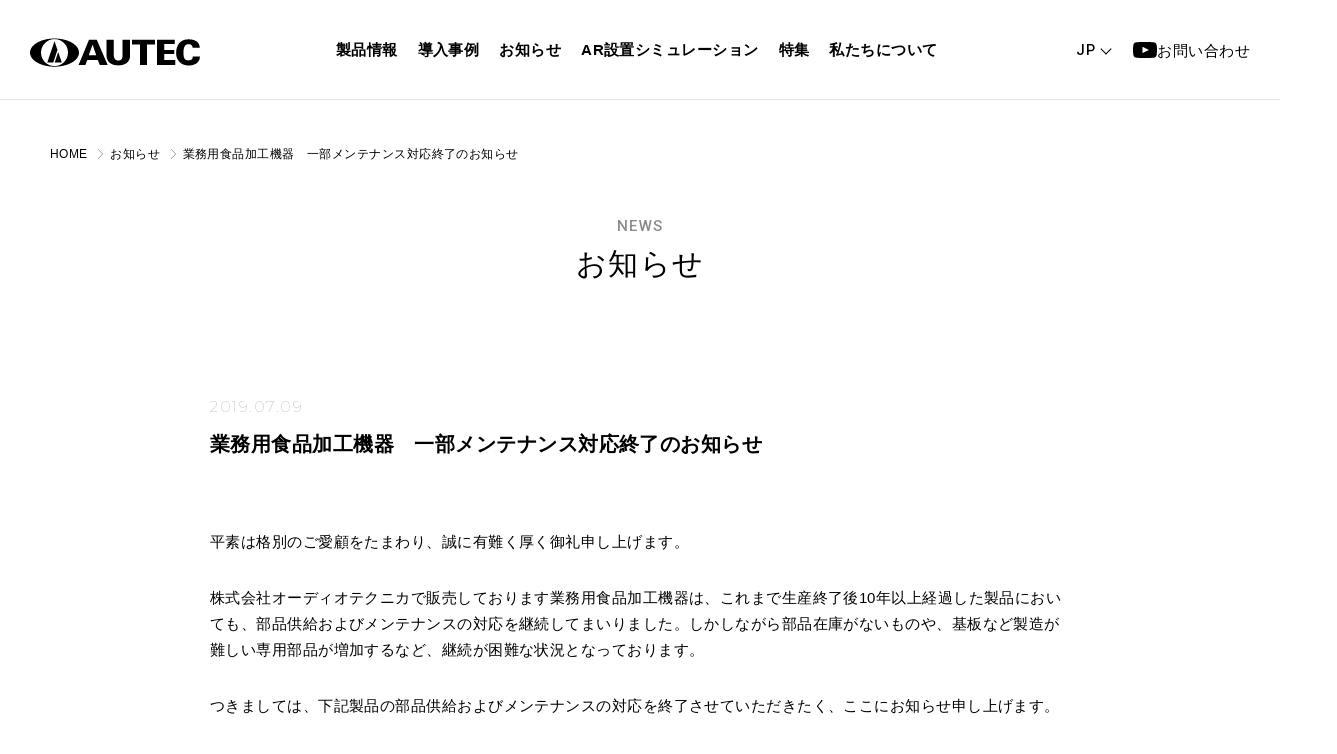

--- FILE ---
content_type: text/html; charset=UTF-8
request_url: https://www.autec.jp/news/17/
body_size: 41152
content:
<!doctype html>
<html lang="ja">
<head>
<meta charset="utf-8">

<meta name="viewport" content="width=device-width">
<meta http-equiv="content-style-type" content="text/css">
<meta http-equiv="content-script-type" content="text/javascript">
<meta name="viewport" content="width=device-width user-scalable=no">
<link rel="stylesheet" type="text/css" href="/common/css/base.css">
<link rel="stylesheet" type="text/css" href="/common/css/hamburgers.min.css">
<script type="text/javascript" src="/common/js/jquery-3.7.1.min.js"></script>
<script type="text/javascript" src="/common/js/base.js"></script>
<script type="text/javascript" src="/common/js/base_2025.js"></script>
<link rel="stylesheet" href="/common/css/slider-pro.min.css">
<link rel="stylesheet" type="text/css" media="screen and (max-width:800px)" href="/common/css/sp_base.css">
<link rel="stylesheet" type="text/css" href="/common/css/base_2025.css">
<link rel="stylesheet" type="text/css" media="screen and (max-width:800px)" href="/common/css/sp_base_2025.css">
<link rel="stylesheet" type="text/css" href="/css/style_2025.css">
<link rel="stylesheet" type="text/css" media="screen and (max-width:800px)" href="/css/style_sp_2025.css">
<script type="text/javascript" src="/common/js/jquery.inview.min.js"></script>
<script type="text/javascript" src="/common/js/jquery.sliderPro.min.js"></script>
<script type="text/javascript" src="/common/js/jquery.easytabs.min.js"></script>
<!-- Google Tag Manager -->
<script>(function(w,d,s,l,i){w[l]=w[l]||[];w[l].push({'gtm.start':
new Date().getTime(),event:'gtm.js'});var f=d.getElementsByTagName(s)[0],
j=d.createElement(s),dl=l!='dataLayer'?'&l='+l:'';j.async=true;j.src=
'https://www.googletagmanager.com/gtm.js?id='+i+dl;f.parentNode.insertBefore(j,f);
})(window,document,'script','dataLayer','GTM-MW3CHZG');</script>
<!-- End Google Tag Manager -->
<link rel="stylesheet" href="https://www.autec.jp/wp/wp-content/themes/autec/style.css" media="all">
	<style>img:is([sizes="auto" i], [sizes^="auto," i]) { contain-intrinsic-size: 3000px 1500px }</style>
	
		<!-- All in One SEO 4.7.7.2 - aioseo.com -->
		<title>業務用食品加工機器 一部メンテナンス対応終了のお知らせ | AUTEC</title>
	<meta name="robots" content="max-image-preview:large" />
	<meta name="author" content="autec_admin"/>
	<link rel="canonical" href="https://www.autec.jp/news/17/" />
	<meta name="generator" content="All in One SEO (AIOSEO) 4.7.7.2" />
		<meta property="og:locale" content="ja_JP" />
		<meta property="og:site_name" content="AUTEC" />
		<meta property="og:type" content="article" />
		<meta property="og:title" content="業務用食品加工機器 一部メンテナンス対応終了のお知らせ | AUTEC" />
		<meta property="og:url" content="https://www.autec.jp/news/17/" />
		<meta property="og:image" content="https://test08.stairsdesign.jp/wp/wp-content/uploads/2019/07/ogpdefault.png" />
		<meta property="og:image:secure_url" content="https://test08.stairsdesign.jp/wp/wp-content/uploads/2019/07/ogpdefault.png" />
		<meta property="article:published_time" content="2019-07-09T06:34:11+00:00" />
		<meta property="article:modified_time" content="2020-04-13T08:13:32+00:00" />
		<meta name="twitter:card" content="summary" />
		<meta name="twitter:title" content="業務用食品加工機器 一部メンテナンス対応終了のお知らせ | AUTEC" />
		<meta name="twitter:image" content="https://test08.stairsdesign.jp/wp/wp-content/uploads/2019/07/ogpdefault.png" />
		<script type="application/ld+json" class="aioseo-schema">
			{"@context":"https:\/\/schema.org","@graph":[{"@type":"Article","@id":"https:\/\/www.autec.jp\/news\/17\/#article","name":"\u696d\u52d9\u7528\u98df\u54c1\u52a0\u5de5\u6a5f\u5668 \u4e00\u90e8\u30e1\u30f3\u30c6\u30ca\u30f3\u30b9\u5bfe\u5fdc\u7d42\u4e86\u306e\u304a\u77e5\u3089\u305b | AUTEC","inLanguage":"ja","headline":"\u696d\u52d9\u7528\u98df\u54c1\u52a0\u5de5\u6a5f\u5668\u3000\u4e00\u90e8\u30e1\u30f3\u30c6\u30ca\u30f3\u30b9\u5bfe\u5fdc\u7d42\u4e86\u306e\u304a\u77e5\u3089\u305b","author":{"@id":"https:\/\/www.autec.jp\/news\/author\/autec_admin\/#author"},"publisher":{"@id":"https:\/\/www.autec.jp\/#organization"},"datePublished":"2019-07-09T06:34:11+09:00","dateModified":"2020-04-13T08:13:32+09:00","articleSection":"\u304a\u77e5\u3089\u305b","mainEntityOfPage":{"@id":"https:\/\/www.autec.jp\/news\/17\/#webpage"},"isPartOf":{"@id":"https:\/\/www.autec.jp\/news\/17\/#webpage"}},{"@type":"BreadcrumbList","@id":"https:\/\/www.autec.jp\/news\/17\/#breadcrumblist","itemListElement":[{"@type":"ListItem","@id":"https:\/\/www.autec.jp\/#listItem","position":1,"name":"\u5bb6"}]},{"@type":"Organization","@id":"https:\/\/www.autec.jp\/#organization","name":"AUTEC","description":"\u3059\u3057\u30ed\u30dc\u30c3\u30c8\u30fb\u98df\u54c1\u52a0\u5de5\u6a5f\u5668 \u30fc\u7f8e\u3068\u901f\u3092\u594f\u3067\u308b\u30fc","url":"https:\/\/www.autec.jp\/"},{"@type":"WebPage","@id":"https:\/\/www.autec.jp\/news\/17\/#webpage","url":"https:\/\/www.autec.jp\/news\/17\/","name":"\u696d\u52d9\u7528\u98df\u54c1\u52a0\u5de5\u6a5f\u5668 \u4e00\u90e8\u30e1\u30f3\u30c6\u30ca\u30f3\u30b9\u5bfe\u5fdc\u7d42\u4e86\u306e\u304a\u77e5\u3089\u305b | AUTEC","inLanguage":"ja","isPartOf":{"@id":"https:\/\/www.autec.jp\/#website"},"breadcrumb":{"@id":"https:\/\/www.autec.jp\/news\/17\/#breadcrumblist"},"author":"https:\/\/www.autec.jp\/news\/author\/autec_admin\/#author","creator":"https:\/\/www.autec.jp\/news\/author\/autec_admin\/#author","datePublished":"2019-07-09T06:34:11+09:00","dateModified":"2020-04-13T08:13:32+09:00"},{"@type":"WebSite","@id":"https:\/\/www.autec.jp\/#website","url":"https:\/\/www.autec.jp\/","name":"AUTEC","description":"\u3059\u3057\u30ed\u30dc\u30c3\u30c8\u30fb\u98df\u54c1\u52a0\u5de5\u6a5f\u5668 \u30fc\u7f8e\u3068\u901f\u3092\u594f\u3067\u308b\u30fc","inLanguage":"ja","publisher":{"@id":"https:\/\/www.autec.jp\/#organization"}}]}
		</script>
		<!-- All in One SEO -->

<link rel="alternate" type="application/rss+xml" title="AUTEC &raquo; 業務用食品加工機器　一部メンテナンス対応終了のお知らせ のコメントのフィード" href="https://www.autec.jp/news/17/feed/" />
<script type="text/javascript">
/* <![CDATA[ */
window._wpemojiSettings = {"baseUrl":"https:\/\/s.w.org\/images\/core\/emoji\/15.0.3\/72x72\/","ext":".png","svgUrl":"https:\/\/s.w.org\/images\/core\/emoji\/15.0.3\/svg\/","svgExt":".svg","source":{"concatemoji":"https:\/\/www.autec.jp\/wp\/wp-includes\/js\/wp-emoji-release.min.js?ver=6.7.1"}};
/*! This file is auto-generated */
!function(i,n){var o,s,e;function c(e){try{var t={supportTests:e,timestamp:(new Date).valueOf()};sessionStorage.setItem(o,JSON.stringify(t))}catch(e){}}function p(e,t,n){e.clearRect(0,0,e.canvas.width,e.canvas.height),e.fillText(t,0,0);var t=new Uint32Array(e.getImageData(0,0,e.canvas.width,e.canvas.height).data),r=(e.clearRect(0,0,e.canvas.width,e.canvas.height),e.fillText(n,0,0),new Uint32Array(e.getImageData(0,0,e.canvas.width,e.canvas.height).data));return t.every(function(e,t){return e===r[t]})}function u(e,t,n){switch(t){case"flag":return n(e,"\ud83c\udff3\ufe0f\u200d\u26a7\ufe0f","\ud83c\udff3\ufe0f\u200b\u26a7\ufe0f")?!1:!n(e,"\ud83c\uddfa\ud83c\uddf3","\ud83c\uddfa\u200b\ud83c\uddf3")&&!n(e,"\ud83c\udff4\udb40\udc67\udb40\udc62\udb40\udc65\udb40\udc6e\udb40\udc67\udb40\udc7f","\ud83c\udff4\u200b\udb40\udc67\u200b\udb40\udc62\u200b\udb40\udc65\u200b\udb40\udc6e\u200b\udb40\udc67\u200b\udb40\udc7f");case"emoji":return!n(e,"\ud83d\udc26\u200d\u2b1b","\ud83d\udc26\u200b\u2b1b")}return!1}function f(e,t,n){var r="undefined"!=typeof WorkerGlobalScope&&self instanceof WorkerGlobalScope?new OffscreenCanvas(300,150):i.createElement("canvas"),a=r.getContext("2d",{willReadFrequently:!0}),o=(a.textBaseline="top",a.font="600 32px Arial",{});return e.forEach(function(e){o[e]=t(a,e,n)}),o}function t(e){var t=i.createElement("script");t.src=e,t.defer=!0,i.head.appendChild(t)}"undefined"!=typeof Promise&&(o="wpEmojiSettingsSupports",s=["flag","emoji"],n.supports={everything:!0,everythingExceptFlag:!0},e=new Promise(function(e){i.addEventListener("DOMContentLoaded",e,{once:!0})}),new Promise(function(t){var n=function(){try{var e=JSON.parse(sessionStorage.getItem(o));if("object"==typeof e&&"number"==typeof e.timestamp&&(new Date).valueOf()<e.timestamp+604800&&"object"==typeof e.supportTests)return e.supportTests}catch(e){}return null}();if(!n){if("undefined"!=typeof Worker&&"undefined"!=typeof OffscreenCanvas&&"undefined"!=typeof URL&&URL.createObjectURL&&"undefined"!=typeof Blob)try{var e="postMessage("+f.toString()+"("+[JSON.stringify(s),u.toString(),p.toString()].join(",")+"));",r=new Blob([e],{type:"text/javascript"}),a=new Worker(URL.createObjectURL(r),{name:"wpTestEmojiSupports"});return void(a.onmessage=function(e){c(n=e.data),a.terminate(),t(n)})}catch(e){}c(n=f(s,u,p))}t(n)}).then(function(e){for(var t in e)n.supports[t]=e[t],n.supports.everything=n.supports.everything&&n.supports[t],"flag"!==t&&(n.supports.everythingExceptFlag=n.supports.everythingExceptFlag&&n.supports[t]);n.supports.everythingExceptFlag=n.supports.everythingExceptFlag&&!n.supports.flag,n.DOMReady=!1,n.readyCallback=function(){n.DOMReady=!0}}).then(function(){return e}).then(function(){var e;n.supports.everything||(n.readyCallback(),(e=n.source||{}).concatemoji?t(e.concatemoji):e.wpemoji&&e.twemoji&&(t(e.twemoji),t(e.wpemoji)))}))}((window,document),window._wpemojiSettings);
/* ]]> */
</script>
<style id='wp-emoji-styles-inline-css' type='text/css'>

	img.wp-smiley, img.emoji {
		display: inline !important;
		border: none !important;
		box-shadow: none !important;
		height: 1em !important;
		width: 1em !important;
		margin: 0 0.07em !important;
		vertical-align: -0.1em !important;
		background: none !important;
		padding: 0 !important;
	}
</style>
<link rel='stylesheet' id='wp-block-library-css' href='https://www.autec.jp/wp/wp-includes/css/dist/block-library/style.min.css?ver=6.7.1' type='text/css' media='all' />
<style id='classic-theme-styles-inline-css' type='text/css'>
/*! This file is auto-generated */
.wp-block-button__link{color:#fff;background-color:#32373c;border-radius:9999px;box-shadow:none;text-decoration:none;padding:calc(.667em + 2px) calc(1.333em + 2px);font-size:1.125em}.wp-block-file__button{background:#32373c;color:#fff;text-decoration:none}
</style>
<style id='global-styles-inline-css' type='text/css'>
:root{--wp--preset--aspect-ratio--square: 1;--wp--preset--aspect-ratio--4-3: 4/3;--wp--preset--aspect-ratio--3-4: 3/4;--wp--preset--aspect-ratio--3-2: 3/2;--wp--preset--aspect-ratio--2-3: 2/3;--wp--preset--aspect-ratio--16-9: 16/9;--wp--preset--aspect-ratio--9-16: 9/16;--wp--preset--color--black: #000000;--wp--preset--color--cyan-bluish-gray: #abb8c3;--wp--preset--color--white: #ffffff;--wp--preset--color--pale-pink: #f78da7;--wp--preset--color--vivid-red: #cf2e2e;--wp--preset--color--luminous-vivid-orange: #ff6900;--wp--preset--color--luminous-vivid-amber: #fcb900;--wp--preset--color--light-green-cyan: #7bdcb5;--wp--preset--color--vivid-green-cyan: #00d084;--wp--preset--color--pale-cyan-blue: #8ed1fc;--wp--preset--color--vivid-cyan-blue: #0693e3;--wp--preset--color--vivid-purple: #9b51e0;--wp--preset--gradient--vivid-cyan-blue-to-vivid-purple: linear-gradient(135deg,rgba(6,147,227,1) 0%,rgb(155,81,224) 100%);--wp--preset--gradient--light-green-cyan-to-vivid-green-cyan: linear-gradient(135deg,rgb(122,220,180) 0%,rgb(0,208,130) 100%);--wp--preset--gradient--luminous-vivid-amber-to-luminous-vivid-orange: linear-gradient(135deg,rgba(252,185,0,1) 0%,rgba(255,105,0,1) 100%);--wp--preset--gradient--luminous-vivid-orange-to-vivid-red: linear-gradient(135deg,rgba(255,105,0,1) 0%,rgb(207,46,46) 100%);--wp--preset--gradient--very-light-gray-to-cyan-bluish-gray: linear-gradient(135deg,rgb(238,238,238) 0%,rgb(169,184,195) 100%);--wp--preset--gradient--cool-to-warm-spectrum: linear-gradient(135deg,rgb(74,234,220) 0%,rgb(151,120,209) 20%,rgb(207,42,186) 40%,rgb(238,44,130) 60%,rgb(251,105,98) 80%,rgb(254,248,76) 100%);--wp--preset--gradient--blush-light-purple: linear-gradient(135deg,rgb(255,206,236) 0%,rgb(152,150,240) 100%);--wp--preset--gradient--blush-bordeaux: linear-gradient(135deg,rgb(254,205,165) 0%,rgb(254,45,45) 50%,rgb(107,0,62) 100%);--wp--preset--gradient--luminous-dusk: linear-gradient(135deg,rgb(255,203,112) 0%,rgb(199,81,192) 50%,rgb(65,88,208) 100%);--wp--preset--gradient--pale-ocean: linear-gradient(135deg,rgb(255,245,203) 0%,rgb(182,227,212) 50%,rgb(51,167,181) 100%);--wp--preset--gradient--electric-grass: linear-gradient(135deg,rgb(202,248,128) 0%,rgb(113,206,126) 100%);--wp--preset--gradient--midnight: linear-gradient(135deg,rgb(2,3,129) 0%,rgb(40,116,252) 100%);--wp--preset--font-size--small: 13px;--wp--preset--font-size--medium: 20px;--wp--preset--font-size--large: 36px;--wp--preset--font-size--x-large: 42px;--wp--preset--spacing--20: 0.44rem;--wp--preset--spacing--30: 0.67rem;--wp--preset--spacing--40: 1rem;--wp--preset--spacing--50: 1.5rem;--wp--preset--spacing--60: 2.25rem;--wp--preset--spacing--70: 3.38rem;--wp--preset--spacing--80: 5.06rem;--wp--preset--shadow--natural: 6px 6px 9px rgba(0, 0, 0, 0.2);--wp--preset--shadow--deep: 12px 12px 50px rgba(0, 0, 0, 0.4);--wp--preset--shadow--sharp: 6px 6px 0px rgba(0, 0, 0, 0.2);--wp--preset--shadow--outlined: 6px 6px 0px -3px rgba(255, 255, 255, 1), 6px 6px rgba(0, 0, 0, 1);--wp--preset--shadow--crisp: 6px 6px 0px rgba(0, 0, 0, 1);}:where(.is-layout-flex){gap: 0.5em;}:where(.is-layout-grid){gap: 0.5em;}body .is-layout-flex{display: flex;}.is-layout-flex{flex-wrap: wrap;align-items: center;}.is-layout-flex > :is(*, div){margin: 0;}body .is-layout-grid{display: grid;}.is-layout-grid > :is(*, div){margin: 0;}:where(.wp-block-columns.is-layout-flex){gap: 2em;}:where(.wp-block-columns.is-layout-grid){gap: 2em;}:where(.wp-block-post-template.is-layout-flex){gap: 1.25em;}:where(.wp-block-post-template.is-layout-grid){gap: 1.25em;}.has-black-color{color: var(--wp--preset--color--black) !important;}.has-cyan-bluish-gray-color{color: var(--wp--preset--color--cyan-bluish-gray) !important;}.has-white-color{color: var(--wp--preset--color--white) !important;}.has-pale-pink-color{color: var(--wp--preset--color--pale-pink) !important;}.has-vivid-red-color{color: var(--wp--preset--color--vivid-red) !important;}.has-luminous-vivid-orange-color{color: var(--wp--preset--color--luminous-vivid-orange) !important;}.has-luminous-vivid-amber-color{color: var(--wp--preset--color--luminous-vivid-amber) !important;}.has-light-green-cyan-color{color: var(--wp--preset--color--light-green-cyan) !important;}.has-vivid-green-cyan-color{color: var(--wp--preset--color--vivid-green-cyan) !important;}.has-pale-cyan-blue-color{color: var(--wp--preset--color--pale-cyan-blue) !important;}.has-vivid-cyan-blue-color{color: var(--wp--preset--color--vivid-cyan-blue) !important;}.has-vivid-purple-color{color: var(--wp--preset--color--vivid-purple) !important;}.has-black-background-color{background-color: var(--wp--preset--color--black) !important;}.has-cyan-bluish-gray-background-color{background-color: var(--wp--preset--color--cyan-bluish-gray) !important;}.has-white-background-color{background-color: var(--wp--preset--color--white) !important;}.has-pale-pink-background-color{background-color: var(--wp--preset--color--pale-pink) !important;}.has-vivid-red-background-color{background-color: var(--wp--preset--color--vivid-red) !important;}.has-luminous-vivid-orange-background-color{background-color: var(--wp--preset--color--luminous-vivid-orange) !important;}.has-luminous-vivid-amber-background-color{background-color: var(--wp--preset--color--luminous-vivid-amber) !important;}.has-light-green-cyan-background-color{background-color: var(--wp--preset--color--light-green-cyan) !important;}.has-vivid-green-cyan-background-color{background-color: var(--wp--preset--color--vivid-green-cyan) !important;}.has-pale-cyan-blue-background-color{background-color: var(--wp--preset--color--pale-cyan-blue) !important;}.has-vivid-cyan-blue-background-color{background-color: var(--wp--preset--color--vivid-cyan-blue) !important;}.has-vivid-purple-background-color{background-color: var(--wp--preset--color--vivid-purple) !important;}.has-black-border-color{border-color: var(--wp--preset--color--black) !important;}.has-cyan-bluish-gray-border-color{border-color: var(--wp--preset--color--cyan-bluish-gray) !important;}.has-white-border-color{border-color: var(--wp--preset--color--white) !important;}.has-pale-pink-border-color{border-color: var(--wp--preset--color--pale-pink) !important;}.has-vivid-red-border-color{border-color: var(--wp--preset--color--vivid-red) !important;}.has-luminous-vivid-orange-border-color{border-color: var(--wp--preset--color--luminous-vivid-orange) !important;}.has-luminous-vivid-amber-border-color{border-color: var(--wp--preset--color--luminous-vivid-amber) !important;}.has-light-green-cyan-border-color{border-color: var(--wp--preset--color--light-green-cyan) !important;}.has-vivid-green-cyan-border-color{border-color: var(--wp--preset--color--vivid-green-cyan) !important;}.has-pale-cyan-blue-border-color{border-color: var(--wp--preset--color--pale-cyan-blue) !important;}.has-vivid-cyan-blue-border-color{border-color: var(--wp--preset--color--vivid-cyan-blue) !important;}.has-vivid-purple-border-color{border-color: var(--wp--preset--color--vivid-purple) !important;}.has-vivid-cyan-blue-to-vivid-purple-gradient-background{background: var(--wp--preset--gradient--vivid-cyan-blue-to-vivid-purple) !important;}.has-light-green-cyan-to-vivid-green-cyan-gradient-background{background: var(--wp--preset--gradient--light-green-cyan-to-vivid-green-cyan) !important;}.has-luminous-vivid-amber-to-luminous-vivid-orange-gradient-background{background: var(--wp--preset--gradient--luminous-vivid-amber-to-luminous-vivid-orange) !important;}.has-luminous-vivid-orange-to-vivid-red-gradient-background{background: var(--wp--preset--gradient--luminous-vivid-orange-to-vivid-red) !important;}.has-very-light-gray-to-cyan-bluish-gray-gradient-background{background: var(--wp--preset--gradient--very-light-gray-to-cyan-bluish-gray) !important;}.has-cool-to-warm-spectrum-gradient-background{background: var(--wp--preset--gradient--cool-to-warm-spectrum) !important;}.has-blush-light-purple-gradient-background{background: var(--wp--preset--gradient--blush-light-purple) !important;}.has-blush-bordeaux-gradient-background{background: var(--wp--preset--gradient--blush-bordeaux) !important;}.has-luminous-dusk-gradient-background{background: var(--wp--preset--gradient--luminous-dusk) !important;}.has-pale-ocean-gradient-background{background: var(--wp--preset--gradient--pale-ocean) !important;}.has-electric-grass-gradient-background{background: var(--wp--preset--gradient--electric-grass) !important;}.has-midnight-gradient-background{background: var(--wp--preset--gradient--midnight) !important;}.has-small-font-size{font-size: var(--wp--preset--font-size--small) !important;}.has-medium-font-size{font-size: var(--wp--preset--font-size--medium) !important;}.has-large-font-size{font-size: var(--wp--preset--font-size--large) !important;}.has-x-large-font-size{font-size: var(--wp--preset--font-size--x-large) !important;}
:where(.wp-block-post-template.is-layout-flex){gap: 1.25em;}:where(.wp-block-post-template.is-layout-grid){gap: 1.25em;}
:where(.wp-block-columns.is-layout-flex){gap: 2em;}:where(.wp-block-columns.is-layout-grid){gap: 2em;}
:root :where(.wp-block-pullquote){font-size: 1.5em;line-height: 1.6;}
</style>
<link rel='stylesheet' id='wp-pagenavi-css' href='https://www.autec.jp/wp/wp-content/plugins/wp-pagenavi/pagenavi-css.css?ver=2.70' type='text/css' media='all' />
<link rel="https://api.w.org/" href="https://www.autec.jp/wp-json/" /><link rel="alternate" title="JSON" type="application/json" href="https://www.autec.jp/wp-json/wp/v2/posts/17" /><link rel="EditURI" type="application/rsd+xml" title="RSD" href="https://www.autec.jp/wp/xmlrpc.php?rsd" />
<meta name="generator" content="WordPress 6.7.1" />
<link rel='shortlink' href='https://www.autec.jp/?p=17' />
<link rel="alternate" title="oEmbed (JSON)" type="application/json+oembed" href="https://www.autec.jp/wp-json/oembed/1.0/embed?url=https%3A%2F%2Fwww.autec.jp%2Fnews%2F17%2F" />
<link rel="alternate" title="oEmbed (XML)" type="text/xml+oembed" href="https://www.autec.jp/wp-json/oembed/1.0/embed?url=https%3A%2F%2Fwww.autec.jp%2Fnews%2F17%2F&#038;format=xml" />

</head>
<body id="news">
  <!-- Google Tag Manager (noscript) -->
<noscript><iframe src="https://www.googletagmanager.com/ns.html?id=GTM-MW3CHZG"
height="0" width="0" style="display:none;visibility:hidden"></iframe></noscript>
<!-- End Google Tag Manager (noscript) -->
  <header id="site_header-pc">
	<a href="/" class="site_logo"><img src="/common/img/logo.svg" alt="AUTEC"></a>
	<nav id="global">
		<ul class="global_menu">
			<li class="has-child">
				<a href="/products/"><span>製品情報</span></a>
				<div class="megamenu megamenu01">
					<div class="inner">
						<h3><a href="/products/" class="link_circle">製品一覧</a></h3>
						<ul class="productsnav">
							<li class="item"><a href="/products/#sushi-maker">
								<div class="img"><span><img src="/common/img/nav/nav_sushi.jpg" width="150" height="206" alt="すし"></span></div>
								<p><span><img src="/common/img/nav/ico_sushi.svg" class="ico_sushi" alt="">すし</span></p>
							</a></li>
							<li class="item"><a href="/products/#norimaki">
								<div class="img"><span><img src="/common/img/nav/nav_norimaki.jpg" width="120" height="156" alt="のりまき"></span></div>
								<p><span><img src="/common/img/nav/ico_norimaki.svg" class="ico_norimaki" alt="">のりまき</span></p>
							</a></li>
							<li class="item"><a href="/products/#shari-maker">
								<div class="img"><span><img src="/common/img/nav/nav_shari.jpg" width="159" height="145" alt="シャリ"></span></div>
								<p><span><img src="/common/img/nav/ico_shari.svg" class="ico_shari" alt="">シャリ</span></p>
							</a></li>
							<li class="item"><a href="/products/#multi-nigiri-maker">
								<div class="img"><span><img src="/common/img/nav/nav_multi.jpg" width="159" height="228" alt="マルチにぎり"></span></div>
								<p><span><img src="/common/img/nav/ico_multi.svg" class="ico_multi" alt="">マルチにぎり</span></p>
							</a></li>
							<li class="item"><a href="/products/#other">
								<div class="img"><span><img src="/common/img/nav/nav_etc.jpg" width="176" height="156" alt="その他の商品"></span></div>
								<p><span><img src="/common/img/nav/ico_etc.svg" class="ico_etc" alt="">その他の商品</span></p>
							</a></li>
						</ul>
						<ul class="img_nav">
							<li><a href="/kamado-q/" class="zoomhover"><div class="img"><img src="/common/img/nav/nav_kamado-q.jpg" alt=""></div></a>
								<h3><a href="" class="link_circle">KAMADO Q</a></h3>
							</li>
							<li><a href="/findthebest/" class="zoomhover"><div class="img"><img src="/common/img/nav/nav_findthebest.jpg" alt=""></div></a>
								<h3><a href="" class="link_circle">選択ガイド</a></h3>
							</li>
						</ul>
					</div>
				</div>
			</li>
			<li><a href="/partners/"><span>導入事例</span></a></li>
			<li><a href="/news/"><span>お知らせ</span></a></li>
			<li><a href="/ar/"><span>AR設置シミュレーション</span></a></li>
			<li class="has-child">
				<a href="/features/"><span>特集</span></a>
				<div class="megamenu megamenu05">
					<div class="inner">
						<ul class="img_nav">
							<li><a href="/features/" class="zoomhover"><div class="img"><img src="/common/img/nav/nav_recipe.jpg" alt=""></div></a>
								<h3><a href="/features/" class="link_circle">旬レシピ</a></h3>
							</li>
							<li><a href="/youtube/" class="zoomhover"><div class="img"><img src="/common/img/nav/nav_youtube.jpg" alt=""></div></a>
								<h3><a href="/youtube/" class="link_circle">YouTube</a></h3>
							</li>
							<li><a href="/gallery/" class="zoomhover"><div class="img"><img src="/common/img/nav/nav_gallery.jpg" alt=""></div></a>
								<h3><a href="/gallery/" class="link_circle">ギャラリー</a></h3>
							</li>
						</ul>
					</div>
				</div>
			</li>
			<li class="has-child">
				<a href="/aboutus/"><span>私たちについて</span></a>
				<div class="megamenu megamenu06">
					<div class="inner">
						<ul class="img_nav">
							<li><a href="/aboutus/history/" class="zoomhover">
								<div class="img"><img src="/common/img/nav/nav_history.jpg" alt=""></div>
								<h3><a href="" class="link_circle">ヒストリー</a></h3>
							</a></li>
							<li><a href="/contact/office/" class="zoomhover">
								<div class="img"><img src="/common/img/nav/nav_office.jpg" alt=""></div>
								<h3><a href="/contact/office/" class="link_circle">営業所・ショールーム</a></h3>
							</a></li>
							<li><a href="https://www.audio-technica.co.jp/corp/about/" class="zoomhover" target="_blank">
								<div class="img"><img src="/common/img/nav/nav_aboutus.jpg" alt=""></div>
								<h3><a href="https://www.audio-technica.co.jp/corp/about/" target="_blank" class="link_circle">会社概要</a></h3>
							</a></li>
						</ul>
					</div>
				</div>	
			</li>
		</ul>
	</nav>
	<nav id="util">
		<div class="lang_nav">
			<a href="#" class="lang_btn"><span>JP</span></a>
			<div class="lang_dropdown">
				<ul>
					<li class="active"><a href="/">JP</a></li>
					<li><a href="/en/">EN</a></li>
				</ul>
			</div>
		</div>
		<div class="youtube"><a href="https://www.youtube.com/playlist?list=PLqlC1c_etuEYtrWRGiecYQHqrFozjCxkN" target="_blank"><img src="/common/img/nav/ico_youtube_blk.svg" alt="YouTube"></a></div>
		<div class="contact"><a href="/contact/">お問い合わせ</a></div>
	</nav>
</header>
<header id="site_header-sp">
	<a href="/" class="logo"><img src="/common/img/logo.svg" alt="AUTEC"></a>
	<div class="lang_nav">
		<a href="#" class="lang_btn"><span>JP</span></a>
		<div class="lang_dropdown">
			<ul>
				<li class="active"><a href="/">JP</a></li>
				<li><a href="/en/">EN</a></li>
			</ul>
		</div>
	</div>
	<a href="#menu" id="menubtn" class="menubtn fade-hover">
		<span class="hamburger">
			<span class="bar1"></span>
			<span class="bar3"></span>
		</span>
	</a>
	<nav id="sp_nav">
		<ul class="parent">
			<li class="has_child"><a href="/products/">製品情報</a><span class="arrow_ico"></span>
				<ul class="child">
					<li><a href="/products/">製品一覧</a>
						<ul class="products_spnav">
							<li class="item01"><a href="/products/#sushi-maker">
								<div class="thumb"><img src="/common/img/nav/nav_sushi_sp.jpg" width="54" height="78" alt=""></div>
								<p><span class="ico"><img src="/common/img/nav/ico_sushi.svg" class="ico_sushi" alt=""></span><span class="txt">すし</span></p>
							</a></li>
							<li class="item02"><a href="/products/#norimaki">
								<div class="thumb"><img src="/common/img/nav/nav_norimaki_sp.jpg" width="46" height="60" alt=""></div>
								<p><span class="ico"><img src="/common/img/nav/ico_norimaki.svg" class="ico_norimaki" alt=""></span><span class="txt">のりまき</span></p>
							</a></li>
							<li class="item03"><a href="/products/#shari-maker">
								<div class="thumb"><img src="/common/img/nav/nav_shari_sp.jpg" width="52" height="48" alt=""></div>
								<p><span class="ico"><img src="/common/img/nav/ico_shari.svg" class="ico_shari" alt=""></span><span class="txt">シャリ</span></p>
							</a></li>
							<li class="item04"><a href="/products/#multi-nigiri-maker">
								<div class="thumb"><img src="/common/img/nav/nav_multi_sp.jpg" width="48" height="78" alt=""></div>
								<p><span class="ico"><img src="/common/img/nav/ico_multi.svg" class="ico_multi" alt=""></span><span class="txt">マルチ<br>にぎり</span></p>
							</a></li>
							<li class="item05"><a href="/products/#other">
								<div class="thumb"><img src="/common/img/nav/nav_etc_sp.jpg" width="53" height="44" alt=""></div>
								<p><span class="ico"><img src="/common/img/nav/ico_etc.svg" class="ico_etc" alt=""></span><span class="txt">その他の<br>商品</span></p>
							</a></li>
						</ul>
					</li>
					<li><a href="/kamado-q/">KAMADO Q</a></li>
					<li><a href="/findthebest/">選択ガイド</a></li>
				</ul>
			</li>
			<li><a href="/partners/">導入事例</a></li>
			<li><a href="/news/">お知らせ</a></li>
			<li><a href="/ar/">AR設置シミュレーション</a></li>
			<li class="has_child"><a href="/features/">特集</a><span class="arrow_ico"></span>
				<ul class="child">
					<li><a href="/features/">旬レシピ</a></li>
					<li><a href="/youtube/">YouTube</a></li>
					<li><a href="/gallery/">ギャラリー</a></li>
				</ul>
			</li>
			<li class="has_child"><a href="/aboutus/">私たちについて</a><span class="arrow_ico"></span>
				<ul class="child">
					<li><a href="/aboutus/history/">ヒストリー</a></li>
					<li><a href="/contact/office/">営業所・ショールーム</a></li>
					<li><a href="https://www.audio-technica.co.jp/corp/about/" target="_blank">会社概要</a></li>
				</ul>
			</li>
			<li><a href="/contact/">お問い合わせ</a></li>
			<li><a href="https://www.youtube.com/playlist?list=PLqlC1c_etuEYtrWRGiecYQHqrFozjCxkN" target="_blank"><span class="ytb"><img src="/common/img/ico_youtube_blk.svg" alt=""></span>YouTube「すしロボット」</a></li>
		</ul>
	</nav>
</header>  <nav id="breadcrumb">
    <ul>
      <li class="home"><span property="itemListElement" typeof="ListItem"><a property="item" typeof="WebPage" title="Go to AUTEC." href="https://www.autec.jp" class="home"><span property="name">HOME</span></a><meta property="position" content="1"></span></li>
      <li class="taxonomy category"><span property="itemListElement" typeof="ListItem"><a property="item" typeof="WebPage" title="Go to the お知らせ category archives." href="https://www.autec.jp/news/" class="taxonomy category"><span property="name">お知らせ</span></a><meta property="position" content="2"></span></li>
      <li class="post post-post current-item"><span class="post post-post current-item">業務用食品加工機器　一部メンテナンス対応終了のお知らせ</span></li>
    </ul>
  </nav>
  <div id="pagetitle">
    <h1><span class="en">NEWS</span><br>お知らせ</h1>
  </div>
  <div class="inner wp-inner clearfix">
    <main>
      <article>
                          <div class="meta">
            <time class="date">2019.07.09</time>
          </div>
          <h1 class="pagetitle">業務用食品加工機器　一部メンテナンス対応終了のお知らせ</h1>
          <div class="entry-content">
            <p>平素は格別のご愛顧をたまわり、誠に有難く厚く御礼申し上げます。</p>
<p>株式会社オーディオテクニカで販売しております業務用食品加工機器は、これまで生産終了後10年以上経過した製品においても、部品供給およびメンテナンスの対応を継続してまいりました。しかしながら部品在庫がないものや、基板など製造が難しい専用部品が増加するなど、継続が困難な状況となっております。</p>
<p>つきましては、下記製品の部品供給およびメンテナンスの対応を終了させていただきたく、ここにお知らせ申し上げます。</p>
<h2>メンテナンス対応終了日：2019年（令和元年）　6月3日</h2>
<table>
<thead>
<tr style="height: 24px;">
<th style="height: 24px;">製品名</th>
<th style="height: 24px;">系統名</th>
<th style="height: 24px;">型番</th>
<th style="height: 24px;">後継機種</th>
</tr>
</thead>
<tbody>
<tr style="height: 24px;">
<td style="height: 24px;">のりまきカッター</td>
<td style="height: 24px;">ASM200系</td>
<td style="height: 24px;">ASM200</td>
<td style="height: 24px;">ASM250</td>
</tr>
<tr style="height: 24px;">
<td style="height: 168px;" rowspan="7">すしロボット</td>
<td style="height: 24px;">ASM300系</td>
<td style="height: 24px;">ASM300・300＋AD・310・340L</td>
<td style="height: 24px;">ASM405S</td>
</tr>
<tr style="height: 24px;">
<td style="height: 24px;">ASM380系</td>
<td style="height: 24px;">ASM380</td>
<td style="height: 24px;">ASM430</td>
</tr>
<tr style="height: 24px;">
<td style="height: 24px;">ASM390系</td>
<td style="height: 24px;">ASM390・390S・390H・360・370・400・400T・S360S</td>
<td style="height: 24px;">ASM430</td>
</tr>
<tr style="height: 24px;">
<td style="height: 24px;">ASM600系</td>
<td style="height: 24px;">ASM600・ASM600W</td>
<td style="height: 24px;">ASM430</td>
</tr>
<tr style="height: 24px;">
<td style="height: 24px;">ASM3000系</td>
<td style="height: 24px;">ASM3000T</td>
<td style="height: 24px;">ASM450S</td>
</tr>
<tr style="height: 24px;">
<td style="height: 24px;">ASM3010系</td>
<td style="height: 24px;">ASM3010T</td>
<td style="height: 24px;">ASM450S</td>
</tr>
<tr style="height: 24px;">
<td style="height: 24px;">ASM410系</td>
<td style="height: 24px;">ASM410・410C・410C-2・410/WH-C2</td>
<td style="height: 24px;">ASM430</td>
</tr>
<tr style="height: 24px;">
<td style="height: 120px;" rowspan="5">おにぎりロボット</td>
<td style="height: 24px;">ASM530系</td>
<td style="height: 24px;">ASM530・535</td>
<td style="height: 24px;">ASM545S</td>
</tr>
<tr style="height: 24px;">
<td style="height: 24px;">ASM550系</td>
<td style="height: 24px;">ASM550</td>
<td style="height: 24px;">ASM545S</td>
</tr>
<tr style="height: 24px;">
<td style="height: 24px;">ASM540系</td>
<td style="height: 24px;">ASM540</td>
<td style="height: 24px;">ASM545S</td>
</tr>
<tr style="height: 24px;">
<td style="height: 24px;">ASM545系</td>
<td style="height: 24px;">ASM545</td>
<td style="height: 24px;">ASM545S</td>
</tr>
<tr style="height: 24px;">
<td style="height: 24px;">ASM560系</td>
<td style="height: 24px;">ASM560-50</td>
<td style="height: 24px;">ASM545S</td>
</tr>
<tr style="height: 24px;">
<td style="height: 72px;" rowspan="3">シャリロボット</td>
<td style="height: 24px;">ASM700系</td>
<td style="height: 24px;">ASM700・750</td>
<td style="height: 24px;">ASM780</td>
</tr>
<tr style="height: 24px;">
<td style="height: 24px;">ASM770系</td>
<td style="height: 24px;">ASM770・720</td>
<td style="height: 24px;">ASM780またはASM730</td>
</tr>
<tr style="height: 24px;">
<td style="height: 24px;">ASM760系</td>
<td style="height: 24px;">ASM760</td>
<td style="height: 24px;">ASM780</td>
</tr>
<tr style="height: 24px;">
<td style="height: 72px;" rowspan="3">のりまきロボット</td>
<td style="height: 24px;">ASM800系</td>
<td style="height: 24px;">ASM800・810・815</td>
<td style="height: 24px;">ASM880</td>
</tr>
<tr style="height: 24px;">
<td style="height: 24px;">ASM830系</td>
<td style="height: 24px;">ASM840・850・870・830T・840T・850T</td>
<td style="height: 24px;">ASM880またはASM865</td>
</tr>
<tr style="height: 24px;">
<td style="height: 24px;">ASM860系</td>
<td style="height: 24px;">ASM860</td>
<td style="height: 24px;">ASM880</td>
</tr>
</tbody>
</table>
<!-- /wp:paragraph -->

<!-- wp:shortcode /-->

<!-- wp:paragraph -->
<p><br>掲載製品の中に一部部品在庫のあるものもございますので、担当営業あるいは当社まで<a href="https://www.autec.jp/contact/">お問い合わせ</a>ください。<br>大変恐縮ではございますが、後継機種への買い換えご検討をおすすめしております。ご理解賜りますようお願い申し上げます。</p>
<p>下記製品につきましては、当社規定に基づいた終了時期まで部品供給およびメンテナンスの対応を継続してまいります。<br>一部部品に関しましては、期間内におきましても受注後納期をいただくことや金額変更の場合がありますのであらかじめご了承ください。</p>
<table>
<tbody>
<tr>
<th class="name">製品名</th>
<th class="name" width="100">系統名</th>
<th class="name" width="100">型番</th>
<th class="name" width="120">生産終了時期</th>
<th class="name" width="120">部品供給終了時期</th>
<th class="name" width="100">後継機種</th>
</tr>
<tr>
<td rowspan="7">すしロボット</td>
<td rowspan="2">ASM600系</td>
<td>ASM600-C</td>
<td>2017年3月</td>
<td>2024年2月</td>
<td class="koukei">ASM430</td>
</tr>
<tr>
<td>ASM600W-C</td>
<td>2015年2月</td>
<td>2022年1月</td>
<td class="koukei">ASM430</td>
</tr>
<tr>
<td rowspan="3">ASM410系</td>
<td>ASM410/ANV</td>
<td>2013年2月</td>
<td>2020年1月</td>
<td class="koukei">ASM430</td>
</tr>
<tr>
<td>ASM410-D</td>
<td>2017年2月</td>
<td>2024年1月</td>
<td class="koukei">ASM430</td>
</tr>
<tr>
<td>ASM410S</td>
<td>2017年3月</td>
<td>2024年2月</td>
<td class="koukei">ASM430</td>
</tr>
<tr>
<td>ASM405系</td>
<td>ASM405-B</td>
<td>2016年7月</td>
<td>2024年6月</td>
<td class="koukei">ASM405S</td>
</tr>
<tr>
<td>ASM450系</td>
<td>ASM450</td>
<td>2015年1月</td>
<td>2021年12月</td>
<td class="koukei">ASM450S</td>
</tr>
<tr>
<td rowspan="2">おにぎりロボット</td>
<td>ASM545系</td>
<td>ASM545-B</td>
<td>2012年9月</td>
<td>2019年9月</td>
<td class="koukei">ASM545S</td>
</tr>
<tr>
<td>開口一番!</td>
<td>開口一番!</td>
<td>2017年1月</td>
<td>2023年12月</td>
<td>ー</td>
</tr>
<tr>
<td rowspan="2">のりまきロボット</td>
<td>ASM835系</td>
<td>ASM835</td>
<td>2014年12月</td>
<td>2021年11月</td>
<td class="koukei">ASM865</td>
</tr>
<tr>
<td>ASM860系</td>
<td>ASM860-B</td>
<td>2012年11月</td>
<td>2019年11月</td>
<td class="koukei">ASM880</td>
</tr>
</tbody>
</table>
<!-- /wp:paragraph -->          </div>
                      </article>
    </main>
  </div>
  <footer id="site-footer">
  <div class="flex">
    <div class="left-col"><a href="/"><img src="/common/img/footer_logo.svg" class="footer_logo" alt="AUTEC 美と速を奏でる"></a></div>
    <div class="right-col">
      <div class="row01">
        <address>
          <a href="tel:0427399131" class="phone">
            <span class="ico"><img src="/common/img/footer_ico_tel.svg" alt=""></span>
            <p><span class="num">042-739-9131</span><br><span class="hours">受付時間 9：00 〜 17：00（平日）</span></p>
          </a>
        </address>
        <address class="contact">
          <a href="/contact/"><span><span class="ico"><img src="/common/img/ico_email.svg" alt=""></span>お問い合わせ・<br class="sp">資料請求</span></a>
        </address>
        <a href="https://www.youtube.com/playlist?list=PLqlC1c_etuEYtrWRGiecYQHqrFozjCxkN" target="_blank" class="ytb"><span class="ico"><img src="/common/img/ico_youtube_wht.svg" alt=""></span>YouTube<br class="sp">「すしロボット」</a>
      </div>
      <nav class="row02">
        <div class="col">
          <ul class="footer-nav-list">
            <li>
              <div><a href="/products/">製品情報</a></div>
              <ul class="child">
                <li><a href="/products/">製品一覧</a></li>
                <li><a href="/kamado-q/">KAMADO Q</a></li>
                <li><a href="/findthebest/">選択ガイド</a></li>
              </ul>
            </li>
          </ul>
        </div>
        <div class="col">
          <ul class="footer-nav-list">
            <li><div><a href="/partners/">導入事例</a></div></li>
            <li><div><a href="/news/">お知らせ</a></div></li>
            <li><div><a href="/ar/">AR設置シミュレーション</a></div></li>
          </ul>
        </div>
        <div class="col">
          <ul class="footer-nav-list">
            <li>
              <div><a href="/features/">特集</a></div>
              <ul class="child">
                <li><a href="/features/">旬レシピ</a></li>
                <li><a href="/youtube/">YouTube</a></li>
                <li><a href="/gallery/">ギャラリー</a></li>
              </ul>
            </li>
          </ul>
        </div>
        <div class="col">
          <ul class="footer-nav-list">
            <li>
              <div><a href="/aboutus/">私たちについて</a></div>
              <ul class="child">
                <li><a href="/aboutus/history/">ヒストリー</a></li>
                <li><a href="/contact/office/">営業所・ショールーム</a></li>
                <li><a href="https://www.audio-technica.co.jp/corp/about/" target="_blank">会社概要</a></li>
              </ul>
            </li>
          </ul>
        </div>
      </nav>
    </div>
  </div>
  <div class="copy_right">
    <p>© 2026 Audio-Technica Corporation</p>
    <a href="#" id="page_top">PAGETOP<img src="/common/img/footer_ico_pagetop.svg" alt="PAGETOP"></a>
  </div>
</footer>  </body>
</html>


--- FILE ---
content_type: text/css
request_url: https://www.autec.jp/common/css/base.css
body_size: 12747
content:
@charset "utf-8";
@import url('https://fonts.googleapis.com/css?family=Crimson+Text|Montserrat:100,300,400,600,700|Roboto:400,500,700');

/* reset
-------------------------------------------------------*/
body,div,dl,dt,dd,ul,ol,li,
h1,h2,h3,h4,h5,h6,
pre,code,form,fieldset,legend,
p,blockquote,table,th,td, figure, section, article {margin: 0; padding: 0;}
body {font:13px/1 "Yu GothicM", "Yu Gothic", YuGothic, "メイリオ", "Meiryo", "ＭＳ Ｐゴシック", "Hiragino Kaku Gothic Pro", "ヒラギノ角ゴ Pro W3", sans-serif;}
* html body {font-size: small;}
*:first-child+html body {font-size: small;}
img {border: 0; vertical-align: top;}
h1,h2,h3,h4,h5,h6 {font-size: 100%; font-weight: normal;}
ul,dl,ol {text-indent: 0;}
li {list-style: none;}
address,caption,cite,code,dfn,em,strong,th,var {font-style: normal; font-weight: normal;}
sup {vertical-align: text-top;}
sub {vertical-align: text-bottom;}
input,textarea,select {font-family: inherit; font-size: inherit; font-weight:inherit;}
* html input,* html textarea,* html select {font-size: 100%;}
*:first-child+html+input,*:first-child html+textarea,*:first-child+html select {font-size: 100%;}
table {border-collapse: collapse; border-spacing: 0; font-size: inherit;}
th,td {text-align: left; vertical-align: top;}
caption {text-align: left;}
pre,code,kbd,samp,tt {font-family: monospace;}
* html pre,* html code,* html kbd,* html samp,* html tt {font-size: 100%; line-height: 100%;}
*:first-child+html pre,*:first-child html+code,*:first-child html+kbd,*:first-child+html+samp,*:first-child+html tt {font-size: 108%; line-height: 100%;}
input,select,textarea {font-size: 100%; font-family: Verdana, Helvetica, sans-serif;}
*:focus {outline: none;}

/* base
-------------------------------------------------------*/
*{
	box-sizing:border-box;
}

body {
	letter-spacing:0.03em;
  font-family: "Hiragino Kaku Gothic Pro","Yu Gothic", "メイリオ", Meiryo, Osaka, "ＭＳ Ｐゴシック", "MS PGothic", "sans-serif";
}

strong {
	font-weight:bold;
}

a {
	color:#000;
	text-decoration:none;
}

a:hover {
}

.clearfix:after {
	content:"";
	display:block;
	clear:both;
	height:100%;
}

.clear {
	clear:both;
}

.al-center {
	text-align:center;
}

.f-left {
	float:left;
}

.f-right {
	float:right;
}

body {
  font-weight: 400;
  font-size: 15px;
}

br.pchide{
  display: none;
}

.inner{
}

img{
  max-width: 100%;
  height: auto;
}

img.pc{
  display: inline-block;
}

img.sp{
  display: none;
}

br.pc{
  display: inline;
}

br.sp{
  display: none;
}

.alright{
  text-align: right;
}


/* header
-----------------------------------------------------*/
header#side{
  position: fixed;
  left: 0;
  top: 0;
  width: 70px;
  height: 100%;
  background: #000;
  z-index: 20;
}

header#side .hamburger{
  width: 70px;
  height: 135px;
  background: #000;
  transition: background 0.3s linear;
}

header#side .hamburger:hover{
  opacity: 1;
  background: #333;
}

header#side .hamburger-inner,
header#side .hamburger-inner:after,
header#side .hamburger-inner:before{
  background: #fff;
  border-radius: 0;
  height: 2px;
  width: 30px;
}

header#side .hamburger-box{
  width: 30px;
  height: 30px;
}

header#side .hamburger--spin .hamburger-inner:after{
}

header#side .hamburger--spin .hamburger-inner:before{
}

header#side address{
  width: 184px;
  height: 70px;
  transform: rotate(-90deg);
  transform-origin: top left;
  position: absolute;
  top: 319px;
  left: 0;
  border-right: 1px solid #555555;
  border-left: 1px solid #555555;
}

header#side address a{
  display: block;
  text-align: center;
  line-height: 70px;
  font-family: 'Montserrat', sans-serif;
  font-weight: 700;
  font-size: 15px;
  letter-spacing: 0.2em;
  transition: background 0.3s linear;
}

header#side address a:hover{
  background: #333;
}

header#side address a:before{
  content: "";
  display: inline-block;
  width: 23px;
  height: 15px;
  background: url(/common/img/ico_mail.svg) no-repeat;
  vertical-align: middle;
  margin-right: 10px;
}

header#side #lang{
  width: 150px;
  height: 70px;
  display: block;
  transform: rotate(-90deg);
  position: absolute;
  top: 469px;
  left: 0;
  transform-origin: top left;
	z-index: 21;
}

header#side #lang ul{
  text-align: center;
}

header#side #lang ul li{
  display: inline-block;
}

header#side #lang ul li + li{
  margin-left: 1em;
}

header#side #lang ul li a{
  display: block;
  line-height: 70px;
  font-family: 'roboto', sans-serif;
  font-size: 15px;
  letter-spacing: 0.1em;
  color: #808080;
  font-weight: 700;
}

header#side #lang ul li.current a{
  color: #fff;
}

header#side a{
  color: #fff;
}

p.copyright{
  width: 235px;
  height: 70px;
  transform: rotate(-90deg);
  transform-origin: top left;
  position: fixed;
  left: 0;
  bottom: -70px;
  color: #808080;
  line-height: 70px;
  font-size: 10px;
  font-family: 'Montserrat', sans-serif;
  padding-left: 25px;
  z-index: 20;
}
@media screen and (max-height:850px) {
	p.copyright{
		/*
		font-size: 8px;
		width: 190px;
		*/
		transform: rotate(-90deg) scale(0.8);
		bottom: -80px;
		left: 7px;
	}
	header#side .hamburger{
		height: 110px;
	}
	header#side address{
		width: 170px;
		top: 280px;
	}
	header#side #lang{
		width: 110px;
		top: 407px;
	}
	nav#globalnav h3{
		margin-bottom: 50px !important;
	}
	nav#globalnav ul li{
		margin-bottom: 2em !important;
	}
}
@media screen and (max-height:550px) {
	p.copyright{
		display: none;
	}
}

nav#globalnav{
  position: fixed;
  top: 0;
  /*left: calc(-100% - 200px);*/
  left: 0;
  width: 0;
  height: 100%;
  background: #1a1a1a;
  z-index: 10;
  /*transition: left 0.8s ease;*/
  transition: width 0.7s ease;
  overflow: hidden;
}

nav#globalnav.active{
  left: 0;
  width: 100%;
  overflow: visible;
}

nav#globalnav:after{
  content: "";
  display: block;
  width: 70px;
  height: 2000px;
  position: absolute;
  top: 50%;
  right: -44px;
  background: #1a1a1a;
  transform: translate(0, -50%) rotate(-2deg);
  transform-origin: left center;
  display: none;
}

nav#globalnav.active:after{
  display: block;
  transform: translate(0, -50%) rotate(2deg);
}

nav#globalnav h3,
nav#globalnav ul li{
  padding-right: 250px;
  opacity: 0;
  transition: padding 0.5s ease, opacity 0.5s linear;
}

nav#globalnav.active h3,
nav#globalnav.active ul li{
  opacity: 1;
  padding-right: 0;
}

nav#globalnav h3{
  transition-delay: 0.08s;
}
nav#globalnav ul li:nth-child(1){
  transition-delay: 0.1s;
}
nav#globalnav ul li:nth-child(2){
  transition-delay: 0.15s;
}
nav#globalnav ul li:nth-child(3){
  transition-delay: 0.2s;
}
nav#globalnav ul li:nth-child(4){
  transition-delay: 0.25s;
}
nav#globalnav ul li:nth-child(5){
  transition-delay: 0.3s;
}
nav#globalnav ul li:nth-child(6){
  transition-delay: 0.35s;
}
nav#globalnav ul li:nth-child(7){
  transition-delay: 0.4s;
}
nav#globalnav ul li:nth-child(8){
  transition-delay: 0.45s;
}
nav#globalnav ul li:nth-child(9){
  transition-delay: 0.5s;
}
nav#globalnav ul li:nth-child(10){
  transition-delay: 0.55s;
}
nav#globalnav .wrap{
  position: absolute;
  top: 50%;
  left: 50%;
  transform: translate(-50%, -50%);
  text-align: center;
  width: 580px;
}

nav#globalnav .wrap.hide{
  opacity: 0;
  transition: opacity 0s linear;
  transition-delay: 1s;
}

nav#globalnav ul li a{
  color: #fff;
  font-size: 25px;
  font-family: 'Montserrat', serif;
  font-weight: 700;
  letter-spacing: 0.1em;
  position: relative;
  display: inline-block;
}

/*
nav#globalnav ul li a:after{
  content: "";
  display: block;
  width: 0;
  height: 100%;
  background: #000;
  position: absolute;
  top: 0;
  left: 0;
  transition: width 0.3s ease;
}

nav#globalnav ul li a:hover{
}

nav#globalnav ul li a:hover:after{
  width: 100%;
  z-index: -1;
}
*/
nav#globalnav ul li{
  margin-bottom: 3em;
}

nav#globalnav.active ul li{
}

nav#globalnav h3{
  margin-bottom: 100px;
}

nav#globalnav .subnav{
  display: none;
}

header#head{
  height: 135px;
  margin-left: 160px;
  margin-right: 90px;
}

header#head{
  display: flex;
  align-items: center;
}

header#head nav{
  margin-left: auto;
  display: flex;
}

header#head nav a{
  display: flex;
  justify-content: center;
  align-items: center;
  height: 70px;
  width: 230px;
  text-align: center;
  font-size: 15px;
  font-weight: bold;
  border-left: 1px solid #bdbdbd;
  border-right: 1px solid #bdbdbd;
}

header#head nav a.lang:before{
  content: "";
  display: inline-block;
  width: 23px;
  height: 23px;
  background: url("/common/img/ico_global.svg") no-repeat;
  vertical-align: middle;
  margin-right: 10px;
}

header#head nav a.cleaning{
  flex-direction: column;
}

header#head nav a.cleaning:before{
  content: "";
  display: block;
  width: 90px;
  height: 12px;
  background: url("/common/img/logo_tecnniclean.png") no-repeat;
  background-size: contain;
  vertical-align: middle;
  margin-bottom: 10px;
}

header#head nav a + a{
  border-left: 0;
}

#splogo{
display: none;
}


/* footer
-----------------------------------------------------*/
footer{
  border-top: 1px solid #f2f2f2;
}

footer .inner{
  display: flex;
  padding: 70px 0;
}

footer h3{
  font-family: 'Montserrat', sans-serif;
  font-weight: 600;
  font-size: 30px;
  margin-right: 55px;
  margin-top: -3px;
}

footer .col{
  display: flex;
}

footer .col + .col{
  margin-left: 150px;
}

@media screen and (max-width:1100px) {
  footer .col{
    display: block;
  }
  footer h3{
    margin-bottom: 20px;
  }
}

.tel a,
a.tel{
  font-size: 26px;
  font-weight: 400;
  font-family: 'Montserrat', sans-serif;
  letter-spacing: 0.1em;
  cursor: text;
}

.tel a:hover,
a.tel:hover{
 opacity: 1;
}

.tel a:before,
a.tel:before{
  content: "";
  display: inline-block;
  width: 19px;
  height: 26px;
  vertical-align: middle;
  background: url(/common/img/ico_tel.svg) no-repeat;
  margin-right: 10px;
}

footer address .tel + p{
  font-size: 14px;
  margin-top: 10px;
}

footer address p + .linklist{
  margin-top: 30px;
}

footer address .linklist li + li{
  margin-top: 1em;
}

footer address .linklist li a{
  font-weight: bold;
  font-size: 14px;
}

footer a.youtube{
  font-size: 14px;
  font-weight: bold;
}

footer a.youtube:before{
  content: "";
  display: inline-block;
  width: 39px;
  height: 27px;
  vertical-align: middle;
  background: url("/common/img/ico_youtube_black.svg") no-repeat;
  margin-right: 10px;
}

#pagetop{
  position: fixed;
  right: -160px;
  bottom: 0;
  z-index: 5;
  font-family: 'Montserrat', sans-serif;
  font-weight: 700;
  letter-spacing: 0.1em;
  font-size: 15px;
  transform: rotate(-90deg);
  transform-origin: left bottom;
  height: 80px;
  line-height: 80px;
  width: 160px;
  padding-left: 30px;
  visibility: hidden;
  opacity: 0;
  transition: opacity 0.5s ease;
}

#pagetop:after{
  content: "";
  display: inline-block;
  width: 8px;
  height: 8px;
  vertical-align: 0;
  background: url("/common/img/ico_linkarrow.svg") no-repeat;
  margin-left: 10px;
}

#pagetop.scroll{
  visibility: visible;
  opacity: 1;
}
#remotedemo_popup{
  position: fixed;
  right: 75px;
  bottom: 20px;
  z-index: 1;
  display: none;
}
#remotedemo_popup.visible{
  display: block;
}
#remotedemo_popup a:first-child img{
  width: 280px;
  height: auto;
}
#remotedemo_popup a img{
  opacity: 1;
  transition: opacity 0.3s ease;
}
#remotedemo_popup a:hover img{
  opacity: 0.8;
}
#remotedemo_popup a#remotedemo_close{
  position: absolute;
  top: 30px;
  right: 24px;
}

/* common
-----------------------------------------------------*/
h2.en{
  font-family: 'Montserrat', sans-serif;
  font-weight: 300;
  font-size: 40px;
}

.inner{
  margin-left: 160px;
  margin-right: 90px;
}
ul.linklist li a{
	position: relative;
	padding-left: 15px;
	display: inline-block;
}
ul.linklist li a:before{
  content: "";
  display: inline-block;
  width: 8px;
  height: 8px;
  vertical-align: 0;
  background: url("/common/img/ico_linkarrow.svg") no-repeat;
  margin-right: 10px;
	position: absolute;
	left: 0;
	top: 8px;
}
footer address ul.linklist li a:before{
	top: 4px;
}
#breadcrumb{
  margin-left: 160px;
  margin-right: 90px;
}

#breadcrumb ul li{
  display: inline-block;
  font-size: 12px;
}

#breadcrumb ul li + li:before{
  content: "";
  display: inline-block;
  width: 6px;
  height: 12px;
  vertical-align: middle;
  background: url(/common/img/ico_arrow_breadcrumb.svg) no-repeat;
  margin: 0 0.5em;
}

#breadcrumb ul li br{
	display: none;
}

#pagetitle{
  text-align: center;
  letter-spacing: 0.1em;
  margin: 45px 90px 60px 160px;
}

#pagetitle .en{
  font-family: 'Montserrat', sans-serif;
  font-size: 55px;
  font-weight: 700;
  display: inline-block;
  margin-bottom: 10px;
}

article:after{
  content: "";
  display: block;
  clear: both;
}

#notfound main{
  padding-bottom: 100px;
  text-align: center;
}















--- FILE ---
content_type: text/css
request_url: https://www.autec.jp/common/css/base_2025.css
body_size: 9935
content:
@charset "utf-8";
/* 
2025 renewal追加
*/
/* common
-------------------------------------------------------*/
body{
	padding-top: 100px;
}
/* header
-----------------------------------------------------*/
#site_header-sp{
	display: none;
}
#site_header-pc{
	height: 100px;
	background: #fff;
	/* border-bottom: 1px solid #E5E5E5; */
	display: flex;
	align-items: center;
	justify-content: space-between;
	padding: 0 50px;
	position: fixed;
	top: 0;
	left: 0;
	width: 100%;
	z-index: 20;
}
#site_header-pc:after{
	content: "";
	display: block;
	width: 100%;
	height: 1px;
	background: #E5E5E5;
	position: absolute;
	left: 0;
	bottom: 0;
	z-index: -1;
}
#site_header-pc .site_logo{
	margin-top: 5px;
	padding-right: 20px;
}
#site_header-pc #util{
}
#site_header-pc #global{
	margin-left: auto;
	margin-right: auto;
}
#site_header-pc #global .global_menu{
	display: flex;
	gap: 1px;
}
#site_header-pc #global .global_menu > li > a{
	font-weight: 700;
	height: 100px;
	display: flex;
	align-items: center;
	padding: 0 19px;
	border-bottom: 1px solid #E5E5E5;
	box-sizing: border-box;
	transition: border-bottom-color 0.2s linear;
	white-space: nowrap;
}
#site_header-pc #global .global_menu,
#site_header-pc #global .global_menu > li,
#site_header-pc #global .global_menu > a{
	height: 100px;
}

#site_header-pc #global .global_menu > li:hover > a{
	border-bottom-color:#000;
}
#site_header-pc #global .global_menu > li.has-child > a{
	pointer-events: none;
}
#site_header-pc #global .global_menu .megamenu{
	position: absolute;
	z-index: 10;
	top: 100px;
	left: 0;
	width: 100%;
	padding-top: 75px;
	padding-bottom: 75px;
	padding-left: 20px;
	padding-right: 20px;
	border-bottom: 1px solid #E5E5E5;
	visibility: hidden;
	opacity: 0;
	transition: all 0.3s ease;
	background: #fff;
	max-height: calc(100vh - 100px);
	overflow: auto;
}
#site_header-pc #global .global_menu li:hover .megamenu{
	visibility: visible;
	opacity: 1;
}
a.link_circle{
	font-size: 16px;
	font-weight: 700;
  opacity: 1;
  transition: opacity 0.3s ease;
}
a.link_circle:hover{
  opacity: 0.5;
}
a.link_circle::before{
	content: "";
	display: inline-block;
	width: 21px;
	height: 21px;
	background: url("/common/img/ico_link_circle.svg") no-repeat;
	background-size: contain;
	margin-right: 13px;
	vertical-align: -4px;
}
#site_header-pc #global .global_menu .megamenu01 .inner > h3{
	margin-bottom: 10px;
}
.zoomhover .img{
	overflow: hidden;
}
.zoomhover .img img{
	transform: scale(1);
	transition: transform 1s ease;
}
.zoomhover:hover .img img{
	transform: scale(1.04);
}
.img_nav{
	display: grid;
	grid-template-columns: 1fr 1fr 1fr;
	gap: 52px;
}
.img_nav .img{
	margin-bottom: 15px;
}
#site_header-pc #global .global_menu .megamenu01 .productsnav{
	margin-bottom: 54px;
}
#site_header-pc #util{
	display: flex;
	align-items: center;
	.contact{
		margin-left: 19px;
		font-size: 14px;
		font-weight: 700;
		white-space: nowrap;
		& a{
			padding: 10px 0;
		}
	}
	.youtube{
		margin-left: 2px;
		& a{
			padding: 10px 10px;
		}
	}
}
.lang_nav{
	position: relative;
	height: 100px;
}
.lang_btn{
	display: flex;
	align-items: center;
	justify-content: center;
	height: 100px;
	font-size: 14px;
	font-family: 'roboto', sans-serif;
	font-weight: 500;
	width: 80px;
}
.lang_btn span::after{
	content: "";
	display: inline-block;
	width: 7px;
	height: 7px;
	border-right: 1px solid #000;
	border-bottom: 1px solid #000;
	transform: rotate(45deg);
	margin-left: 7px;
	vertical-align: 2px;
}
.lang_nav .lang_dropdown{
	width: 80px;
	border: 1px solid #E5E5E5;
	background: #fff;
	position: absolute;
	top: calc(100% - 1px);
	left: 0;
	padding: 26px 0;
	visibility: hidden;
	opacity: 0;
	transition: all 0.3s ease;
	z-index: 10;
}
@media only screen and (min-width: 800px) {
	.lang_nav:hover .lang_dropdown{
		visibility: visible;
		opacity: 1;
	}
}
.lang_nav .lang_dropdown ul li{
	text-align: center;
}
.lang_nav .lang_dropdown ul li + li{
	margin-top: 20px;
}
.lang_nav .lang_dropdown ul li a{
	font-size: 14px;
	font-family: 'roboto', sans-serif;
	padding: 0 3px 1px 3px;
}
.lang_nav .lang_dropdown ul li.active a{
	border-bottom: 1px solid #000;
}
@media only screen and (max-width: 1280px) {
	#site_header-pc #global .global_menu > li > a{
		padding: 0 10px;
	}
}
@media only screen and (max-width: 1300px) {
	#site_header-pc{
		padding-left: 30px;
		padding-right: 30px;
	}
}
#designimg{
	position: absolute;
	top: 0;
	left: 0;
	width: 100%;
	height: 4000px;
	z-index: -1;
	text-align: center;
	opacity: 0.6;
	img{
		width: 1500px;
	}
}
#breadcrumb{
	margin-top: 45px;
	margin-left: 50px;
	margin-right: 50px;
}
#site_header-pc #global .global_menu > li > a span,
#site_header-pc #util a{
	opacity: 1;
	transition: opacity 0.3s ease;
}
#site_header-pc #global .global_menu > li > a:hover span,
#site_header-pc #util a:hover{
	opacity: 0.5;
}

/* footer
-----------------------------------------------------*/
#site-footer{
	border-top: 0;
	background: #000;
	padding: 60px 50px 26px 50px;
	margin-top: 160px;
	color: #fff;
	a{
		color: #fff;
	}
}
#site-footer .flex{
	display: flex;
	justify-content: space-between;
	width: 100%;
}
#site-footer .flex .left-col{
	padding-right: 5vw;
}
#site-footer .flex .right-col{
	flex-grow: 0;
	border-left: 1px solid #2F2F2F;
	padding-left: 6.8vw;
}
#site-footer .row01{
	display: flex;
	align-items: center;
}
#site-footer .phone{
	display: flex;
	gap: 15px;
	white-space: nowrap;
	.num{
		font-size: 28px;
		font-family: 'roboto', sans-serif;
		font-weight: 400;
		letter-spacing: 0.063em;
		display: inline-block;
		margin-top: 2px;
		margin-bottom: 5px;
	}
	.hours{
		font-size: 13px;
		font-feature-settings: "palt";
	}
}
#site-footer .contact{
	border-top: 1px solid #2F2F2F;
	border-bottom: 1px solid #2F2F2F;
	margin-left: 2.5vw;
}
#site-footer .contact a{
	display: flex;
	align-items: center;
	justify-content: center;
	max-width: 225px;
	height: 52px;
	font-size: 14px;
	font-weight: 700;
	padding: 0 16px;
	.ico{
		margin-right: 10px;
	}
}
#site-footer .ytb{
	margin-left: 2.9vw;
	font-size: 14px;
	font-weight: 700;
	white-space: nowrap;
	img{
		vertical-align: -8px;
		margin-right: 10px;
	}
}
#site-footer .row02{
	width: 100%;
	display: grid;
	grid-template-columns: 1fr 1fr 1fr 1fr;
	gap: 2.64vw;
	margin-top: 29px;
	.col{
		display: block;
	}
	.col + .col{
		margin-left: 0;
	}
}
@media only screen and (min-width: 800px) {
	#site-footer .footer-nav-list > li{
		width: 13vw;
		max-width: 190px;
	}
}
#site-footer .footer-nav-list > li > div{
	border-bottom: 1px solid #2F2F2F;
	& a{
		font-size: 14px;
		font-weight: 700;
		display: block;
		height: 58px;
		display: flex;
		align-items: center;			
	}
}
#site-footer .footer-nav-list .child{
	margin-top: 18px;
}
#site-footer .footer-nav-list .child li{
	font-size: 12px;
	font-weight: 500;
}
#site-footer .footer-nav-list .child li + li{
	margin-top: 20px;
}
.copy_right{
	display: flex;
	justify-content: space-between;
	align-items: center;
	margin-top: 39px;
	p{
		font-size: 10px;
		font-family: 'roboto', sans-serif;
		letter-spacing: 0.1em;
	}
	#page_top{
		font-size: 14px;
		font-weight: 500;
		font-family: 'roboto', sans-serif;
		img{
			vertical-align: -4px;
			margin-left: 10px;
		}
	}
}
@media only screen and (max-width: 1300px) and (min-width: 800px){
	#site-footer{
		padding-left: 30px;
		padding-right: 30px;
	}
}
@media only screen and (max-width: 1350px) and (min-width: 800px) {
	#site-footer .phone{
		.num{
			font-size: 1.9vw;
		}
		.hours{
			font-size: 0.84vw;
		}
		.ico img{
			width: 3.8vw;
		}
	}
	#site-footer .contact a{
		font-size: 0.92vw;
		padding-left: 10px;
		padding-right: 10px;
	}
	#site-footer .ytb{
		font-size: 0.92vw;
		img{
			width: 3vw;
		}
	}
	#site-footer .footer-nav-list > li > div {
		& a{
			font-size: 0.92vw;
			height: auto;
			padding-top: 18px;
			padding-bottom: 18px;
		}
	}
	#site-footer .footer-nav-list .child li{
		font-size: 0.8vw;
	}
}
@media only screen and (max-width: 1300px) {
	#site-footer .flex .left-col{
		max-width: 300px;
		padding-right: 3vw;
	}
	#site-footer .flex .right-col{
		padding-left: 4vw;
	}
}
ul.linklist li a{
	padding-left: 18px;
}
ul.linklist li a:before{
	width: 11px;
	height: 11px;
	background: url("/common/img/ico_link_circle.svg") no-repeat;
	background-position: -5px -5px;
	top: 4px;
}
/* common
-----------------------------------------------------*/
body{
	font-family: "游ゴシック体", "Yu Gothic", YuGothic, "ヒラギノ角ゴ Pro", "Hiragino Kaku Gothic Pro", "メイリオ", Meiryo, "MS Pゴシック", "MS PGothic", sans-serif;
	font-weight: 500;
}
.inner{
	max-width: 1090px;
	padding-left: 20px;
	padding-right: 20px;
	margin-left: auto;
	margin-right: auto;
}
.fadehover{
	opacity: 1;
	transition: opacity 0.3s ease;
}
.fadehover{
	opacity: 0.5;
}
#pagetitle{
	margin-left: 0;
	margin-right: 0;
	margin-bottom: 45px;
}
#pagetitle h1{
	font-size: 30px;
	font-weight: 500;
}
#pagetitle h1 .en{
	font-family: 'roboto', sans-serif;
	font-size: 15px;
	font-weight: 500;
	color: #8C8C8C;
}
.slick-dots{
    position: absolute;
    bottom: -40px;
    display: block;
    width: 100%;
    padding: 0;
    margin: 0;
    list-style: none;
    text-align: center;
}
.slick-dots li{
    position: relative;
    display: inline-block;
    width: 20px;
    height: 20px;
    margin: 0 5px;
    padding: 0;
    cursor: pointer;
}
.slick-dots li button{
    font-size: 0;
    line-height: 0;
    display: block;
    width: 20px;
    height: 20px;
    padding: 5px;
    cursor: pointer;
    color: transparent;
    border: 0;
    outline: none;
    background: transparent;
}
.slick-dots li button:hover,
.slick-dots li button:focus{
    outline: none;
}
.slick-dots li button:hover:before,
.slick-dots li button:focus:before{
    opacity: 1;
}
.slick-dots li button:before{
	content: "";
	display: inline-block;
	width: 12px;
	height: 12px;
	border-radius: 12px;
	background: #bbbbbb;
}
.slick-dots li.slick-active button:before{
	background: #000;
}

--- FILE ---
content_type: text/css
request_url: https://www.autec.jp/css/style_2025.css
body_size: 64515
content:
@charset "utf-8";
nav#globalnav a, nav.lang a, ul.newslist li a, a.linkico, ul.productslist li a, #productfooter a, footer a, #instagramfeed a, #featurearchivelist .sp-slide a, .btnbox a, .btnbox button, a.textlink, a.imghover {
  opacity: 1;
  transition: opacity 0.3s ease;
}
nav#globalnav a:hover, nav.lang a:hover, ul.newslist li a:hover, a.linkico:hover, ul.productslist li a:hover, #productfooter a:hover, footer a:hover, #instagramfeed a:hover, #featurearchivelist .sp-slide a:hover, #featurearchivelist .slide a:hover, .btnbox a:hover, .btnbox button:hover, a.textlink:hover, a.imghover:hover {
  opacity: 0.5;
}
a.textlink:before {
  content: "";
  display: inline-block;
  width: 8px;
  height: 6px;
  vertical-align: 3px;
  background: url("/common/img/ico_linkarrow.svg") no-repeat;
  margin-right: 5px;
}
a.underline {
  text-decoration: underline;
}
a.underline:hover {
  text-decoration: none;
}
/* index
-----------------------------------------------------*/
#visual {
  width: auto;
  /*
  overflow: hidden;
  position: relative;
  padding-top: 50%;
  */
}
#visual #overlay {
  position: absolute;
  top: 50%;
  left: 50%;
  transform: translate(-50%, -50%);
  z-index: 5;
}
#visual video {
  /*
  position: absolute;
  top: 0;
  left: 0;
  width: 100%;
  height: 100%;
  */
  object-fit: cover;
}
section#topnews {
  display: flex;
}
section#topnews h2 {
  width: 265px;
  flex-shrink: 0;
}
#index section + section {
  margin-top: 170px;
}
ul.newslist {
  line-height: 1.5em;
}
ul.newslist li a:before, .linkico:before {
  content: "";
  display: inline-block;
  width: 8px;
  height: 8px;
  vertical-align: 0;
  background: url("../common/img/ico_linkarrow.svg") no-repeat;
  margin-right: 10px;
}
ul.newslist li a:before {
  flex-shrink: 0;
  margin-top: 7px;
}
.linkico {
  font-family: 'Montserrat', "ヒラギノ角ゴ Pro W3", "Hiragino Kaku Gothic Pro", "Yu Gothic", "メイリオ", Meiryo, Osaka, "ＭＳ Ｐゴシック", "MS PGothic", "sans-serif";
  font-weight: 700;
}
#index ul.newslist {
  margin-bottom: 60px;
}
ul.newslist li + li {
  margin-top: 1em;
}
ul.newslist li a {
  display: flex;
}
ul.newslist li a time {
  color: #999999;
  font-family: 'Montserrat', sans-serif;
  font-weight: 300;
  margin-right: 1em;
  flex-shrink: 0;
  display: inline-block;
  width: 5.5em;
}
ul.newslist li a span {}
#topcontents {
  margin-top: 170px;
  margin-bottom: 170px;
}
#topcontents h2 {
  margin-bottom: 125px;
}
#topcontents ul.contentslist {
  display: flex;
  flex-wrap: wrap;
  justify-content: center;
  max-width: 1500px;
}
#topcontents ul.contentslist li {
  max-width: 550px;
  width: 50%;
  position: relative;
  margin-bottom: 10px;
}
#topcontents ul.contentslist li .img {
  width: 350px;
  margin-left: auto;
}
#topcontents ul.contentslist li a {
  display: flex;
}
#topcontents ul.contentslist .text {
  position: absolute;
  top: 50%;
  left: 0;
  transform: translate(0, -50%);
  z-index: 1;
}
#topcontents ul.contentslist .text h3 {
  font-size: 30px;
  font-weight: 700;
  font-family: 'Montserrat', sans-serif;
  margin-bottom: 20px;
  letter-spacing: 0.05em;
}
#topcontents ul.contentslist li .text h3 span {
  font-size: 15px;
  font-family: 'Montserrat', "ヒラギノ角ゴ Pro W3", "Hiragino Kaku Gothic Pro", "Yu Gothic", "メイリオ", Meiryo, Osaka, "ＭＳ Ｐゴシック", "MS PGothic", "sans-serif";
  letter-spacing: normal;
  margin-bottom: 10px;
  display: inline-block;
}
#topcontents ul.contentslist .text p {
  font-weight: bold;
}
#topcontents ul.contentslist .text p span {
  display: inline-block;
  background: #f2f2f2;
  padding: 5px;
  margin-bottom: 10px;
}
#topcontents ul.contentslist li .text h3, #topcontents ul.contentslist li .text p {
  display: block;
  width: 100%;
  overflow: hidden;
  padding: 0;
  transition: width 0.5s ease;
  white-space: nowrap;
}
#topcontents ul.contentslist li.hide .text h3, #topcontents ul.contentslist li.hide .text p {
  width: 0;
}
#topcontents ul.contentslist li:nth-child(even) {
  padding-left: 5px;
}
#topcontents ul.contentslist li:nth-child(odd) {
  padding-right: 5px;
}
#topcontents ul.contentslist li:nth-child(even) .img {
  margin-left: 0;
}
#topcontents ul.contentslist li:nth-child(even) .text {
  left: 315px;
}
#topcontents ul.contentslist li a .img {
  overflow: hidden;
}
#topcontents ul.contentslist li a .img img {
  transform: scale(1);
  transition: transform 1s ease;
}
#topcontents ul.contentslist li a:hover .img img {
  transform: scale(1.05);
}
#instagramfeed {
  margin-bottom: 140px;
  margin-top: 50px;
}
#instagramfeed a {
  display: flex;
  width: 1050px;
  margin: auto;
  border-top: 1px solid #afafaf;
  border-bottom: 1px solid #afafaf;
  padding: 25px;
  justify-content: space-between;
}
#instagramfeed .img {
  width: 590px;
  display: flex;
}
#instagramfeed .img span {
  flex-basis: 0;
  flex-grow: 1;
}
#instagramfeed .text h3 {
  font-size: 23px;
  font-weight: 700;
  font-family: 'Montserrat', sans-serif;
  letter-spacing: 0.05em;
  margin-top: 10px;
}
#instagramfeed .text h3 + p {
  font-weight: bold;
  line-height: 1.75em;
  margin: 1em 0;
}
#instagramfeed .text .prof {
  font-size: 21px;
  font-weight: 300;
  font-family: 'Montserrat', sans-serif;
}
#instagramfeed .text .prof img:first-child {
  width: 85px;
  height: auto;
  vertical-align: middle;
  margin-right: 10px;
}
#instagramfeed .text .prof img:last-child {
  vertical-align: middle;
  margin-left: 10px;
}
.ico_insta {
  font-family: 'Montserrat', sans-serif;
  font-weight: 700;
  letter-spacing: 0.1em;
}
.ico_insta:before {
  content: "";
  display: inline-block;
  width: 29px;
  height: 29px;
  background: url("/common/img/ico_instagram.svg");
  vertical-align: middle;
  margin-right: 10px;
}
#index #sb_instagram #sbi_images .sbi_item {
  padding: 3px !important;
}
#sb_instagram #sbi_images {
  padding: 0 3px;
}
#topmovies {
  margin-top: 100px;
}
#topmovies h3, h3.line {
  text-align: center;
  position: relative;
  font-weight: bold;
  font-size: 16px;
  margin-bottom: 30px;
  margin-top: 60px;
}
#topmovies h3:first-child, h3.line:first-child {
  margin-top: 0;
}
#topmovies h3:after, h3.line:after {
  content: "";
  display: block;
  height: 1px;
  width: 100%;
  background: #afafaf;
  position: absolute;
  top: 50%;
  z-index: -1;
}
#topmovies h3 span, h3.line span {
  background: #fff;
  display: inline-block;
  padding: 0 20px;
}
#topmovies h3 span img.ico {
  width: 25px;
  height: auto;
  vertical-align: -10px;
  margin-right: 10px;
}
#topmovies .movies {
  display: flex;
  justify-content: center;
  flex-wrap: wrap;
}
#topmovies .movies .iframe {
  margin: 10px;
}
#topmovies .movies .iframe p {
  margin-top: 0.5em;
}
#topmovies .movies .iframe + p {
  line-height: 1.5em;
  margin: 0 10px;
}
.youtubesliderwrap {
  padding: 0 50px;
}
.youtubesliderwrap p {
  margin-top: 0.5em;
}
.ngg-navigation {
  padding-bottom: 10px !important;
}
.sl-caption {
  display: none !important;
}
.ngg-galleryoverview.default-view {}
.youtubeslider .widget_text {
  display: flex;
  flex-direction: column-reverse;
}
p.omusandocopy {
  text-align: right;
  margin-top: 1em;
  font-size: 12px;
}
p.omusandocopy img {
  width: 20px;
  height: auto;
  vertical-align: middle;
  margin: 0 5px;
}
span.new {
  display: inline-block;
  color: #fff;
  background: #CF0033;
  font-size: 10px;
  padding: 4px 5px;
  margin-right: 10px;
  vertical-align: 2px;
  line-height: 1em;
}
#topbnr {
  margin-top: 70px;
  text-align: center;
}
/* news
-----------------------------------------------------*/
#news #pagetitle {
  margin-bottom: 120px;
}
#news .newslist {
  border-top: 1px solid #dddddd;
  border-bottom: 1px solid #dddddd;
  padding: 35px 0;
  margin: 30px 0 130px 0;
}
#news ul.newslist li + li {
  margin-top: 2em;
}
#news article > h1 {
  font-size: 20px;
  font-weight: bold;
  line-height: 1.5em;
  margin-bottom: 70px;
}
.meta {
  margin-bottom: 1em;
}
.meta .date {
  color: #999999;
  font-weight: 200;
  font-family: 'Montserrat', sans-serif;
  letter-spacing: 0.1em;
}
#news main {
  max-width: 860px;
  margin: auto;
}
/* products
-----------------------------------------------------*/
#producttitle {
  background: #f2f2f2;
  height: 105px;
}
@media screen and (max-width:1500px) {
  #producttitle {
    height: 160px;
  }
}
#producttitle .titlelead {
  font-weight: bold;
  font-size: 14px;
  margin-bottom: 15px;
  padding-top: 24px;
}
#producttitle h1 .en {
  font-family: 'Montserrat', "ヒラギノ角ゴ Pro W3", "Hiragino Kaku Gothic Pro", "Yu Gothic", "メイリオ", Meiryo, Osaka, "ＭＳ Ｐゴシック", "MS PGothic", "sans-serif";
  font-weight: 700;
  font-size: 30px;
  letter-spacing: 0.05em;
}
#products article {
  margin-left: 160px;
  margin-right: 90px;
}
#products ul.etabs {
  display: flex;
  justify-content: center;
  height: 55px;
  margin-top: -55px;
}
#products ul.etabs li a, #products ul.etabs li span {
  display: block;
  height: 55px;
  line-height: 55px;
  background: #fff;
  text-align: center;
  font-size: 14px;
  font-weight: bold;
  min-width: 150px;
}
#products ul.etabs li + li {
  margin-left: 10px;
}
#products ul.etabs li.active a, #products ul.etabs li.active span {
  background: #000;
  color: #fff;
}
#products .entry-content {
  padding: 130px 0 100px 0;
}
#products .entry-content:after {
  content: "";
  display: block;
  clear: both;
}
#products .entry-content table {
  margin-left: auto;
  margin-right: auto;
}
#products #tab01 {
  max-width: 1400px;
  margin: auto;
  display: flex;
  justify-content: center;
  align-items: center;
}
#products #tab01 iframe {
  margin-left: 30px;
}
#products #tab02 {
  max-width: 810px;
  margin: auto;
}
#products #tab03 {
  max-width: 720px;
  margin: auto;
}
#products .entry-content video {
  width: 100%;
}
#products .entry-content h2 {
  font-size: 26px;
  margin-bottom: 30px;
}
#products .entry-content h3 {
  font-size: 18px;
  font-weight: bold;
  margin-top: 4em;
}
#products .entry-content ul {
  border-top: 1px solid #dddddd;
  border-bottom: 1px solid #dddddd;
  padding: 30px 20px;
}
#products .entry-content ul li {
  list-style-position: outside;
  margin-left: 1.5em;
}
#products .entry-content ul li + li {
  margin-top: 1em;
}
#products .entry-content table {
  width: 100%;
}
#products #tab-other {
  max-width: 700px;
  margin: 0 auto;
}
#products #tab-other.width840 {
  max-width: 840px;
}
#products #tab-other h2, #products #tab-other ul, #products #tab-other table, #products #tab-other p {
  width: 485px;
  float: right;
}
#products #tab-other p:first-child {
  width: auto;
  float: inherit;
}
#products .entry-content table {
  width: 100% !important;
}
#products .entry-content table th, #products .entry-content table td {
  width: auto !important;
  height: auto !important;
}
#products #tab-other table {
  width: 485px !important;
  height: auto !important;
}
#productfooter {
  background: #f2f2f2;
  padding: 75px 0;
}
#productfooter .title_row{
  margin-bottom: 55px;
}
#productfooter .inner {
  display: flex;
	gap: 30px;
  width: 1090px;
  margin: 0 auto;
  justify-content: space-between;
}
#productfooter .inner .col {
	flex: 1 1 0;
}
#productfooter .inner .col h3 {
  border-bottom: 1px solid #afafaf;
}
#productfooter .inner .col h3 a {
  display: block;
  line-height: 1.4;
  font-size: 15px;
  font-weight: 700;
  position: relative;
  padding-left: 30px;
  padding-bottom: 10px;
}
#productfooter .inner .col h3 .link_circle::before {
  position: absolute;
  top: 0;
  left: 0;
}
#productfooter .inner .col ul {
  line-height: 1.5em;
  font-size: 14px;
  font-weight: 700;
  margin-top: 1.5em;
}
#productfooter .inner .col ul li + li{
	margin-top: 0.5em;
}
ul.productslist {
  display: flex;
  flex-wrap: wrap;
  max-width: 1000px;
  margin: auto;
}
ul.productslist li {
  width: 500px;
  display: flex;
  align-items: center;
}
ul.productslist li a {
}
ul.productslist li .img {
  width: 240px;
  margin-right: 10px;
}
ul.productslist li h3 {
  font-size: 25px;
  font-weight: 700;
  font-family: 'Montserrat', "ヒラギノ角ゴ Pro W3", "Hiragino Kaku Gothic Pro", "Yu Gothic", "メイリオ", Meiryo, Osaka, "ＭＳ Ｐゴシック", "MS PGothic", "sans-serif";
	position: relative;
	padding-left: 17px;
	line-height: 1.15em;
}
ul.productslist li h3:before {
  content: "";
  display: inline-block;
  width: 8px;
  height: 6px;
  vertical-align: 5px;
  background: url("/common/img/ico_linkarrow.svg") no-repeat;
	position: absolute;
	top: 10px;
	left: 0;
}
ul.productslist li p {
  font-weight: 500;
  font-size: 13px;
  line-height: 1.75em;
}
ul.productslist li h3 + p,
ul.productslist li p + h3 {
  margin-top: 10px;
}
ul.productslist li:nth-child(2) ~ li {
  margin-top: 50px;
}
ul.productslist li a{
  opacity: 1;
  transition: opacity 0.3s ease;
}
ul.productslist li a:hover {
  opacity: 0.5;
}
ul.productslist li .text {
  flex-grow: 1;
}
ul.productslist li .text a:first-child{
  display: inline-block;
}
ul.productslist li .text .qrcode{
  display: flex;
  align-items: flex-end;
  margin-top: 20px;
  padding-top: 20px;
	justify-content: flex-start;
  border-top: 1px solid #E5E5E5;
  float: left;
}
ul.productslist li .text .qrcode + .qrcode{
	margin-top: 20px;
}
ul.productslist li .text .qrcode a span{
	font-size: 12px;
	display: block;
	font-family: 'Montserrat', sans-serif;
	font-weight: 700;
	margin-bottom: 5px;
}
ul.productslist li .text .qrcode a{
	flex-shrink: 1;
}
ul.productslist li .text .qrcode .code{
  margin-left: 15px;
	flex-shrink: 0;
}
ul.productslist li .text .qrcode .code img{
  width: 102px;
  height: auto;
}
ul.productslist {
  max-width: 1140px;
}
h2.linecenter {
  text-align: center;
  position: relative;
  font-size: 16px;
  font-weight: bold;
  margin-top: 100px;
  margin-bottom: 70px;
  line-height: 1.5em;
}
h2.linecenter span {
  background: #fff;
  padding: 0 20px;
  display: inline-block;
}
h2.linecenter:after {
  content: "";
  display: block;
  width: 100%;
  height: 1px;
  background: #afafaf;
  position: absolute;
  top: 50%;
  left: 0;
  z-index: -1;
}
#sushi-maker.col h2.linecenter {
  margin-top: 30px;
}
#productscol {
  display: flex;
  flex-wrap: wrap;
  margin-bottom: 150px;
}
#productscol .col {
  width: 100%;
}
@media only screen and (max-width: 1266px) {
  #productscol #multi-nigiri-maker.col{
    width: 100%;
    padding-right: 0;
  }
  #productscol #other.col{
    width: 100%;
    padding-left: 0;
  }
  ul.productslist li:nth-child(1) ~ li{
    margin-top: 50px;
  }
}
ul.btnlist {
  display: flex;
  flex-wrap: wrap;
  justify-content: space-between;
  width: 740px;
  margin: 70px auto 70px auto;
}
ul.btnlist li {
  width: 243px;
  margin-bottom: 6px;
}
ul.btnlist li a {
  display: block;
  height: 60px;
  line-height: 60px;
  background: #f2f2f2;
  position: relative;
  padding-left: 20px;
  font-weight: bold;
  font-size: 14px;
  transition: background 0.3s ease;
}
ul.btnlist li a:hover {
  background: #E3E3E3;
}
ul.btnlist li a:after {
  content: "";
  display: inline-block;
  width: 6px;
  height: 12px;
  vertical-align: middle;
  background: url(/common/img/ico_linkarrow02.svg) no-repeat;
  position: absolute;
  top: 50%;
  right: 18px;
  transform: translate(0, -50%);
}
.subtitle {
  text-align: center;
  margin-top: 90px;
}
.subtitle h2 {
  font-size: 26px;
  font-weight: bold;
  margin-bottom: 1em;
}
.subtitle p {
  line-height: 1.5em;
}
ul.productslist.others li {
  width: 380px;
  padding-right: 40px;
}
ul.productslist.others li .text {
  padding-left: 15px;
}
ul.productslist.others li h3 {
  padding-left: 5px;
  position: relative;
  line-height: 1.25em;
}
ul.productslist.others li h3:before {
  position: absolute;
  left: -10px;
  top: 14px;
}
ul.productslist.others li h3 span {
  font-size: 18px;
}
ul.productslist.others li .img {
  width: 168px;
  flex-shrink: 0;
}
ul.productslist.others {
  margin-top: 130px;
}
ul.productslist.others li:nth-child(2) ~ li {
  margin-top: 0;
}
ul.productslist.others li:nth-child(3) ~ li {
  margin-top: 50px;
}
#producttitle.others h1 {
  padding-top: 38px;
}
#qr-content{
  background: #f2f2f2;
  margin-bottom: 110px;
  padding-bottom: 50px;
}
#qr-content picture img{
  width: 100%;
}
#qr-content .text{
  padding: 50px 0 30px;
  text-align: center;
}
#qr-content .text p:first-child span{
  background: #000;
  color: #fff;
  padding: 5px 12px;
  display: inline-block;
  font-weight: bold;
}
#qr-content .text h2{
  font-size: 25px;
  font-weight: bold;
  margin: 15px 0;
}
#qr-content .text h2 + p{
  font-size: 16px;
  line-height: 1.5em;
}
#qr-content .col{
  display: flex;
  justify-content: center;
  align-items: center;
}
#qr-content .col .code{
  background: #fff;
  display: flex;
  padding: 10px 10px 10px 30px;
  align-items: center;
}
#qr-content .col .code .img img{
  width: 124px;
  height: auto;
  margin-left: 10px;
}
#qr-content .col .code p{
  font-weight: bold;
  line-height: 1.5em;
  font-size: 13px;
}
#qr-content .col .code p strong{
  font-family: 'Montserrat', sans-serif;
  font-weight: 700;
  font-size: 18px;
  display: inline-block;
  margin-bottom: 6px;
}
#qr-content .col ul{
  margin-left: 35px;
  font-size: 13px;
  line-height: 1.5em;
  padding-left: 1em;
}
#qr-content .col ul li + li{
  margin-top: 0.5em;
}
#qr-content .col ul li{
  text-indent: -1em;
}
#other ul.productslist li{
  display: flex;
}
#other ul.productslist li a{
  display: flex;
  align-items: center;
}
#qr-content-single{
  display: flex;
  margin-bottom: 100px;
}
#qr-content-single .wrap{
  position: relative;
}
#qr-content-single .wrap .qrimg{
  position: absolute;
  top: 52%;
  left: 75%;
  width: 10%;
}
#qr-content-single .wrap .qrimg img{
  width: 100%;
  height: auto;
}
#qr-content-single a{
  pointer-events: none;
}

#producttitle{
	height: auto !important;
}
#producttitle h1{
	padding-bottom: 71px;
}


/* features
-----------------------------------------------------*/
#features #archive + #topmovie {
  margin-top: 75px;
  margin-bottom: 75px;
}
#features .featurestitle {
  text-align: center;
  margin: 90px 0 70px 0;
}
#features .featurestitle h2 {
  margin-bottom: 30px;
}
#features .featurestitle h3 {
  margin-top: 40px;
  font-size: 26px;
  font-weight: bold;
  line-height: 1.5em;
  margin-bottom: 1em;
}
#features .featurestitle p {
  line-height: 1.75em;
}
#features .profile {}
#features .profile img {
  width: 140px;
  height: 140px;
}
#features .profile h4 {
  font-family: 'Montserrat', sans-serif;
  font-size: 20px;
  font-weight: 400;
  text-align: center;
  margin: 20px 0;
}
#features .profile .flex {
  display: flex;
  justify-content: space-between;
  justify-content: center;
  align-items: center;
  width: 780px;
  margin: auto;
}
#features .profile .img {
  width: 140px;
  flex-shrink: 0;
  margin-right: 20px;
}
#features .profile p {
  line-height: 1.5em;
  font-size: 13px;
}
#features .movies {
  display: flex;
  justify-content: center;
  flex-wrap: wrap;
  margin-top: 75px;
  margin-bottom: 75px;
}
#features .movies .iframe {
  margin: 20px;
}
#features #archive {
  background: #f2f2f2;
  margin-top: 140px;
  padding-bottom: 120px;
}
#features #archive .inner {}
#featurearchivelist {}
#featurearchivelistwrap {
  max-width: 1070px;
  margin: 0 auto;
}
#archive h3.archivetitle {
  text-align: center;
  font-size: 14px;
  position: relative;
  top: -20px;
  margin-bottom: 70px;
}
#archive h3.archivetitle .en {
  font-family: 'Montserrat', sans-serif;
  font-weight: 300;
  font-size: 40px;
  display: inline-block;
  margin-bottom: 10px;
}
#featurearchivelist .slide {
  padding: 0 25px;
}
#featurearchivelist .slide a {
  display: block;
}
#features .num {
  text-align: center;
  position: relative;
  z-index: 1;
}
#features .num {
  font-family: 'Montserrat', sans-serif;
  font-weight: 700;
}
#features .num span:first-child {
  font-size: 13px;
}
#features .num span:last-child {
  font-size: 30px;
  border-bottom: 3px solid #000;
  display: inline-block;
  margin-top: 5px;
}
#featurearchivelist .slide .img {
  margin-top: -15px;
}
#featurearchivelist .slide h3 {
  text-align: center;
  font-size: 24px;
  margin: 1em 0;
}
#featurearchivelist .slide h3 + p {
  text-align: center;
  letter-spacing: 0.1em;
}
.sp-next-arrow:after, .sp-next-arrow:before, .sp-previous-arrow:after, .sp-previous-arrow:before {
  display: none;
}
.sp-arrow {
  height: 42px;
  width: 23px;
  background: url("../common/img/arrow_prev.svg") no-repeat;
}
.sp-horizontal .sp-previous-arrow {
  left: -40px;
}
.sp-horizontal .sp-next-arrow {
  right: -40px;
}
.slick-prev, .slick-next {
  font-size: 0;
  line-height: 0;
  position: absolute;
  top: 50%;
  display: block;
  width: 23px;
  height: 42px;
  margin-top: -21px;
  padding: 0;
  cursor: pointer;
  color: transparent;
  border: none;
  outline: none;
  background: transparent;
  background: url("../common/img/arrow_prev.svg") no-repeat;
  z-index: 1;
}
.slick-prev {
  left: -40px;
}
.slick-next {
  right: -40px;
  transform: rotate(180deg);
}
#features .profile .instagramprofile {
  text-align: center;
  font-family: Montserrat, serif;
  font-weight: 600;
  font-size: 16px;
  margin-top: 25px;
}
#features .profile .instagramprofile img {
  width: 24px;
  height: auto;
  vertical-align: -6px;
  margin-right: 10px;
}
a.fadehover {
  opacity: 1;
  transition: opacity 0.3s ease;
}
a.fadehover:hover {
  opacity: 0.5;
}
/* feature article
-----------------------------------------------------*/
#features .logo {
  text-align: center;
  position: relative;
  z-index: 1;
  padding: 0 90px 0 160px
}
#articletitle {
  background: url("../img/features/titlebg.jpg") top -230px center;
  background-size: 100% auto;
  margin-top: -108px;
  padding: 165px 90px 80px 160px;
}
#articletitle .inner {
  width: 900px;
  margin: auto;
  display: flex;
  justify-content: space-between;
  align-items: center;
}
#articletitle .inner .img {
  width: 440px;
}
#articletitle .inner .text {
  width: 390px;
}
#articletitle .inner .text .num {
  text-align: left;
}
#articletitle .inner .text h1 {
  font-size: 30px;
  margin: 0.75em 0 1.5em 0;
}
#articletitle .inner .text p {
  line-height: 1.75em;
}
#articletitle .inner .text h1 + p {
  font-weight: bold;
  font-size: 20px;
  margin-bottom: 0.5em;
}
#articletitle .inner .text p a {
  text-decoration: underline;
}
#articletitle .inner .text p a:hover {
  text-decoration: none;
}
.featurewrap {
  padding-left: 70px;
}
.featureinner {
  width: 1000px;
  margin: 120px auto 140px auto;
}
#features #mainimg .img ul {
  display: flex;
  flex-wrap: wrap;
}
#features #mainimg .img ul li {
  width: 25%;
  min-width: inherit;
  padding-left: 0;
  margin-bottom: 0;
}
#features ul.numlist {
  display: flex;
  flex-wrap: wrap;
  margin-top: 40px;
}
#features ul.numlist li {
  min-width: 33.3%;
  font-weight: bold;
  font-size: 14px;
  margin-bottom: 1em;
  padding-left: 44px;
  position: relative;
  line-height: 1.5em;
}
#features ul.numlist li span {
  position: absolute;
  top: 0;
  left: 0;
}
#features ul.numlist li span img {
  width: 41px;
  vertical-align: middle;
}
#featurecontent .sp-slide {
  padding: 0 50px;
}
#features .slidetitle {
  display: flex;
}
#features .slidetitle .titleimg {
  width: 350px;
  flex-shrink: 0;
}
#features .slidetitle > div {
  flex-grow: 1;
  display: flex;
  align-items: center;
}
#features .slidetitle > div h2 {
  font-size: 26px;
  line-height: 1.5em;
  padding-left: 20px;
  font-feature-settings: "palt";
}
#features .slidetitle > div .img {
  margin-left: auto;
}
#features .slidetitle > div.relatve {
  position: relative;
}
#features .slidetitle > div.relative .img {
  position: absolute;
  top: 20px;
  right: 30px;
  z-index: -1;
}
#features .sp-slide .col {
  display: flex;
  justify-content: space-between;
  margin-top: 20px;
}
#features .sp-slide .col > div {
  width: 428px;
}
#features .sp-slide .col > div h4 {
  margin-bottom: 1em;
}
#features .sp-slide .col > div p {
  line-height: 2em;
  margin-bottom: 1em;
}
#productused {
  background: #f2f2f2;
  padding: 20px 0;
  display: flex;
  margin: 30px auto 0 auto;
  max-width: 900px;
}
#productused h3 {
  border-right: 1px solid #b8b8b8;
  width: 125px;
  text-align: center;
  flex-shrink: 0;
  display: flex;
  align-items: center;
  justify-content: center;
}
#productused .img {
  flex-shrink: 0;
  padding-right: 20px;
}
#productused .text {
  padding: 0 20px;
  align-self: center;
}
#productused .text h4 span:first-child {
  font-size: 16px;
  font-weight: bold;
  margin-right: 1em;
}
#productused .text p {
  margin-top: 1em;
  line-height: 1.5em;
}
#featurecontent .column {
  display: flex;
  justify-content: space-between;
  margin: 30px 0;
}
#featurecontent .column .img {
  width: 370px;
}
#featurecontent .column .text {
  width: 466px;
  border: 1px solid #ccc;
  border-radius: 10px 0 10px 0;
  position: relative;
  padding: 0 35px;
}
#featurecontent .column .text:before {
  content: "";
  display: inline-block;
  width: 40px;
  height: 40px;
  vertical-align: middle;
  background: url("../img/features/column_before.svg") no-repeat;
  position: absolute;
  left: -5px;
  bottom: -5px;
}
#featurecontent .column .text:after {
  content: "";
  display: inline-block;
  width: 40px;
  height: 40px;
  vertical-align: middle;
  background: url("../img/features/column_after.svg") no-repeat;
  position: absolute;
  top: -5px;
  right: -5px;
}
#featurecontent .column .text div:first-child {
  display: flex;
  justify-content: space-between;
  margin-top: 35px;
  margin-bottom: 10px;
}
#featurecontent .column .text div:first-child span {
  width: auto;
}
#featurecontent .column .text div:first-child span:first-child {
  position: relative;
  left: -17px;
}
#featurecontent .column .text h3 {
  font-size: 21px;
  color: #e9545d;
  line-height: 1.5em;
  margin-bottom: 1em;
}
#featurecontent .column .text p {
  line-height: 1.75em;
}
#articletitle .inner .text {
  position: relative;
}
#articletitle .inner .text .omusandocopy {
  text-align: left;
  margin-top: 2em;
}
#articletitle .inner .text #logoomusando {
  position: absolute;
  top: 0;
  right: 0;
}
#articletitle .inner .text #logoomusando img {
  width: 75px;
  height: auto;
}
/* feature02
-----------------------------------------------------*/
#features02 .slidetitle .titleimg {
  width: 475px;
}
#features02 .slidetitle > div h2 {
  font-size: 19px;
}
#features02 .sp-slide .col > div.left {
  width: 350px;
}
#features02 .sp-slide .col > div.right {
  width: 510px;
}
#features02 .sp-slide h4 {
  display: flex;
  align-items: center;
  font-weight: bold;
  font-size: 18px;
  color: #231815;
  margin-bottom: 1em;
}
#features02 .sp-slide h4:before {
  content: "";
  display: inline-block;
  width: 28px;
  height: 19px;
  vertical-align: middle;
  background: url("/img/features/h4_before.png") no-repeat;
  flex-shrink: 0;
}
#features02 .sp-slide h4:after {
  content: "";
  display: inline-block;
  width: 100%;
  height: 19px;
  vertical-align: middle;
  background: url("/img/features/h4_after.png") no-repeat;
  flex-grow: 1;
}
#features02 .sp-slide h4 span {
  width: 5em;
  text-align: center;
}
#features .howto {
  margin-top: 30px;
}
#features .howto .img {
  display: block;
  width: 196px;
  float: right;
}
#features .howto ol {
  line-height: 1.5em;
  width: 625px;
  float: left;
}
#features .howto ol li:before {
  content: "";
  display: inline-block;
  width: 14px;
  height: 14px;
  vertical-align: -1px;
  background: url("/img/features/step01.svg") no-repeat;
  background-size: contain;
  margin-right: 10px;
}
#features .howto ol li:nth-child(2):before {
  background-image: url("/img/features/step02.svg");
}
#features .howto ol li:nth-child(3):before {
  background-image: url("/img/features/step03.svg");
}
#features .howto ol li:nth-child(4):before {
  background-image: url("/img/features/step04.svg");
}
#features .howto ol li:nth-child(5):before {
  background-image: url("/img/features/step05.svg");
}
#features .howto ol li:nth-child(6):before {
  background-image: url("/img/features/step06.svg");
}
#features .howto ol li:nth-child(7):before {
  background-image: url("/img/features/step07.svg");
}
#features .howto ol li:nth-child(8):before {
  background-image: url("/img/features/step08.svg");
}
#features .howto ol li:nth-child(9):before {
  background-image: url("/img/features/step09.svg");
}
#features .howto ol li + li {
  margin-top: 1em;
}
#features .ingredient {
  padding: 0 10px;
}
#features .ingredient.nopadding {
  padding: 0;
}
#features h2 small {
  font-size: 12px;
  line-height: 1.5em;
  display: block;
  margin-top: 1em;
}
/*
#features02 #slide05 .howto{
  float: left;
  width: 350px;
  margin-top: -180px;
}
*/
#features02 .howto ol {
  width: 620px;
  float: left;
  margin-left: 10px;
}
#features02 .howto .img {
  float: right;
  margin-right: 10px;
}
#features .howto02 {
  background: #f2f2f2;
  padding: 20px;
  max-width: 900px;
  margin: 50px auto 50px auto;
}
#features .howto02:after {
  content: "";
  display: block;
  clear: both;
}
#features .howto02 > h5 {
  text-align: center;
  margin-bottom: 1em;
}
#features .howto02 .text h4 {
  margin-bottom: 20px;
}
#features .howto02 .text h5 {
  color: #e9545d;
  font-size: 25px;
  line-height: 1.5em;
  font-weight: bold;
  font-family: "ヒラギノ明朝 Pro", "Hiragino Mincho Pro", "Yu Mincho Medium", "游明朝", YuMincho, "MS P明朝", "MS PMincho", serif;
}
#features .howto02 .text h5 small {
  font-weight: 18px;
}
#features .howto02 .text p {
  line-height: 1.5em;
  margin-top: 1em;
}
#features .howto02 .img {
  width: 210px;
  float: right;
  margin-left: 30px;
}
#features02 .sp-slide .col {
  flex-direction: row-reverse;
}
/*
#features02 #slide05 .howto .reverse{
  display: flex;
  flex-direction: column-reverse;
}

#features02 #slide05 .howto ol{
  width: auto;
  float: none;
}

#features02 #slide05 .howto .img{
  float: none;
  margin-top: 1em;
}
*/
#features .slidetitle > div .img {
  flex-shrink: 0;
}
#features h4.withsalad {
  margin-top: 30px;
}
#features .sp-slide .col > div h4.withsalad + p {
  font-size: 13px;
  line-height: 1.75em;
}
/* feature01
-----------------------------------------------------*/
strong.pink {
  color: #e9545d;
}
#features02.features01 .howto .img {
  width: 230px;
}
/* feature04
-----------------------------------------------------*/
#features.feature04 .slidetitle > div.relative .img {
  top: 25px;
  right: 12px;
}
#features.feature04 #slide06 .slidetitle > div.relative .img {
  top: 48px;
}
#features.feature04 #featurecontent .column .text h3 {
  font-family: "ヒラギノ明朝 Pro", "Hiragino Mincho Pro", "Yu Mincho Medium", "游明朝", YuMincho, "MS P明朝", "MS PMincho", serif;
  font-size: 17px;
}
#features.feature04 #featurecontent .column .text h3 small {
  font-size: 12px;
}
#features.feature04 #featurecontent .column .text h3 img {
  vertical-align: baseline;
  margin-left: 6px;
}
/* feature05
-----------------------------------------------------*/
#features.feature05 #featurecontent .column .text h3 {
  font-family: "ヒラギノ明朝 Pro", "Hiragino Mincho Pro", "Yu Mincho Medium", "游明朝", YuMincho, "MS P明朝", "MS PMincho", serif;
  font-size: 17px;
}
#features.feature05 #featurecontent .column .text h3 small {
  font-size: 12px;
  margin-bottom: 0.5em;
  display: inline-block;
}
#features.feature05 #featurecontent .column .text h3 strong {
  font-size: 27px;
  font-weight: bold;
  font-family: "ヒラギノ角ゴ Pro W3", "Hiragino Kaku Gothic Pro", "Yu Gothic", "メイリオ", Meiryo, Osaka, "ＭＳ Ｐゴシック", "MS PGothic", "sans-serif";
  line-height: 1.5em;
}
/* feature06
-----------------------------------------------------*/
#features.feature06 .numlist li:nth-child(3) {
  line-height: 1.5em;
}
#features.feature06 .numlist li:nth-child(3) p + p {
  margin-top: 12px;
}
#features.feature06 .numlist li:nth-child(3) p:nth-of-type(2) span {
  top: 32px;
}
#features.feature06 #slide03 .slidetitle {
  justify-content: center;
}
#features.feature06 #slide03 h4 {
  margin-top: 30px;
}
#features #steps {
  margin: 100px 0 40px 0;
  padding: 0 50px;
}
#features #steps h3 {
  font-weight: bold;
  font-size: 20px;
  margin-bottom: 20px;
}
#features #steps p {
  font-weight: bold;
  margin-top: 1em;
  line-height: 1.5em;
}
/* feature07
-----------------------------------------------------*/
#features.feature07 .slidetitle .titleimg{
  width: 265px;
}
#features.feature07 .slidetitle .titleimg img{
  width: 265px;
  height: auto;
}
#features.feature07 .ingredient + h4{
  margin-top: 30px;
}

/* contact
-----------------------------------------------------*/
main#contact {
  max-width: 860px;
  margin: 0 auto;
}
main#contact {
  margin-bottom: 160px;
}
main#contact h2 {
  text-align: center;
  font-size: 25px;
  font-weight: bold;
  margin-top: 110px;
  margin-bottom: 1.5em;
}
main#contact .border {
  border: 1px solid #dddddd;
  text-align: center;
  padding: 50px 0;
}
main#contact .border *:first-child {
  margin-top: 0;
}
main#contact .border h3 {
  font-weight: bold;
  font-size: 20px;
  margin-top: 3em;
  margin-bottom: 1em;
}
main#contact .border h4 {
  font-weight: bold;
  font-size: 14px;
  margin-bottom: 1em;
}
main#contact .border .tel {
  font-size: 19px;
  margin-bottom: 2em;
}
main#contact .border .tel a {
  font-size: 39px;
  font-weight: 300;
  margin-right: 1em;
}
main#contact .border .tel a:before {
  width: 28px;
  height: 38px;
  background-size: contain;
}
main#contact .border p {
  line-height: 1.5em;
}
main#contact .border p + p {
  margin-top: 1em;
}
main#contact .border hr {
  border: 0;
  height: 1px;
  background: #f2f2f2;
  margin: 4em 0;
}
.btnbox {
  text-align: center;
}
.btnbox a, .btnbox button {
  display: inline-block;
  vertical-align: top;
  width: 350px;
  line-height: 65px;
  height: 65px;
  text-align: center;
  color: #fff;
  background: #000;
  border: 0;
  cursor: pointer;
  font-size: 18px;
}
.btnbox a + a {
  margin-left: 20px;
}
.btnbox button {
  margin-left: 10px;
}
.btnbox button:disabled, .btnbox button[disabled] {
  opacity: 0.6;
  cursor: not-allowed;
}
main#contact .btnbox {
  margin-top: 2em;
  margin-bottom: 1em;
}
a.underline {
  text-decoration: underline;
}
a.underline:hover {
  text-decoration: none;
}
#contact table {
  width: 100%;
}
#contact form > table th, #contact form > table td {
  padding: 15px;
  vertical-align: middle;
  line-height: 1.5em;
}
#contact form > table th {
  border-top: 1px solid #dddddd;
  border-bottom: 1px solid #dddddd;
  background: #f2f2f2;
	white-space: nowrap;
}
#contact form > table td {
  border-top: 1px solid #dddddd;
  border-bottom: 1px solid #dddddd;
  position: relative;
}
#contact form > table td table {
  width: auto;
}
#contact form > table td table th, #contact form > table td table td {
  border: 0;
  background: none;
  padding: 5px;
}
#contact form > table td table th {
  text-align: right;
}
#contact form > table td div.row + div.row {
  margin-top: 10px;
}
#contact form input, #contact form select, #contact form textarea {
  border: 1px solid #dddddd;
  padding: 10px;
}
#contact form .datepicker {
  margin-bottom: 10px;
}
#contact form input[type="text"], #contact form input[type="email"] {
  width: 250px;
}
#contact form textarea {
  width: 100%;
  height: 10em;
  margin-top: 1em;
}
#contact form input[type="number"] {}
#contact form label {
  display: inline-block;
  margin: 5px 0;
}
#contact form > table th .required_wrap {
  display: flex;
  justify-content: space-between;
  align-items: center;
  flex-wrap: wrap;
}
#contact .required {
  color: #fff;
  background: #666666;
  font-size: 12px;
  padding: 0 2px;
  white-space: nowrap;
}
#contact .note {
  color: #666;
}
#contact form h3 {
  font-weight: bold;
  margin: 4em 0 1em 0;
}
#contact .lead {
  text-align: center;
  line-height: 2em;
}
#contact form .btnbox {
  margin-top: 70px;
}
#contact form div.date {
  margin: 1em 0;
}
#contact form div.date select {
  margin: 0 5px;
}
#contact form table p + p {
  margin-top: 0.5em;
}
#contact form .usingarea_row .grey {
  color: #666666;
  font-size: 14px;
}
#contact form .usingarea_row select {
  margin: 0 0.5em;
}
#contact form .usingarea_row #usingarea_overseas {
  color: #be2739;
  padding-left: 1.5em;
  display: none;
}
#contact form .usingarea_row #usingarea_overseas a {
  text-decoration: underline;
  color: #be2739;
}
#contact form .usingarea_row #usingarea_overseas a:hover {
  text-decoration: none;
}
#contact form .rednote{
	color: #E82215;
	font-size: 13px;
}
main#contact h2#oversea {
  margin-top: 0;
  padding-top: 110px;
}
main#contact .border .btnbox {}
main#contact .border .btnbox a {
  border-top: 1px solid #bdbdbd;
  border-bottom: 1px solid #bdbdbd;
  background: #fff;
  color: #000;
  font-weight: bold;
  font-size: 16px;
}
main#contact .border .btnbox a + a {
  margin-left: 50px;
}
address.officeinfo {
  padding: 40px 25px;
  border-bottom: 1px solid #dddddd;
  max-width: 570px;
  margin: 0 auto;
  line-height: 1.75em;
}
main#contact h2 + address.officeinfo {
  border-top: 1px solid #dddddd;
}
address.officeinfo:last-of-type {
  border-bottom: 1px solid #dddddd;
}
address.officeinfo h3 {
  font-weight: bold;
}
main#contact address.officeinfo + h2 {
  margin-top: 80px;
}
.grecaptcha-badge {
  bottom: 170px !important;
}
/* coming soon
-----------------------------------------------------*/
p.comingsoon {
  text-align: center;
  margin: 200px 0;
  font-weight: bold;
  font-size: 18px;
}
/* find the best
-----------------------------------------------------*/
#findthebest {
  max-width: 810px;
  margin-left: auto;
  margin-right: auto;
  margin-bottom: 150px;
}
p.lead {
  text-align: center;
  line-height: 1.75em;
  margin: 120px 0 80px 0;
}
ul.accordiontitle {
  display: flex;
}
ul.accordiontitle li {
  width: 50%;
  margin-bottom: 10px;
}
ul.accordiontitle li:nth-child(odd) {
  padding-right: 5px;
}
ul.accordiontitle li:nth-child(even) {
  padding-left: 5px;
}
ul.accordiontitle li a {
  display: flex;
  width: 100%;
  height: 65px;
  background: #f2f2f2;
  align-items: center;
  font-weight: bold;
}
ul.accordiontitle li a:before {
  content: "";
  display: inline-block;
  width: 20px;
  height: 11px;
  vertical-align: middle;
  background: url(../common/img/ico_arrow_down_white.svg) no-repeat;
  background: url(../common/img/ico_arrow_down.svg) no-repeat;
  background-size: contain;
  margin: 0 20px;
  flex-grow: 0;
  flex-shrink: 0;
}
ul.accordiontitle li a.active {
  background: #000;
  color: #fff;
}
ul.accordiontitle li a.active:before {
  background: url(../common/img/ico_arrow_down_white.svg) no-repeat;
}
ul.producticolist {
  display: flex;
  justify-content: center;
  align-content: center;
  height: 100%;
  width: 100%;
  padding: 0 10px;
}
ul.producticolist li + li {
  margin-left: 10px;
}
ul.producticolist li {
  background: #f2f2f2;
  width: 58px;
  height: 110px;
  border-radius: 58px;
  text-align: center;
  padding-top: 5px;
}
ul.producticolist li a {
  display: block;
  width: 100%;
  height: 100%;
}
ul.producticolist li a:hover {
  opacity: 0.6;
}
ul.producticolist li .ico {
  display: flex;
  align-items: center;
  justify-content: center;
  background: #fff;
  width: 49px;
  height: 49px;
  border-radius: 49px;
  text-align: center;
  margin: 0 auto;
}
ul.producticolist li p {
  font-weight: bold;
  font-size: 16px;
  line-height: 1.05em;
  margin-top: 5px;
}
ul.producticolist li p small {
  font-size: 11px;
}
ul.producticolist li.or {
  position: relative;
  margin-left: 24px;
}
ul.producticolist li.or:before {
  content: "or";
  position: absolute;
  top: 50%;
  left: -19px;
  font-size: 13px;
  transform: translate(0, -50%);
}
#findthebest .acccontent {}
.acccontent > div {
  padding: 20px 0;
  display: none;
}
#findthebest .acccontent table {
  width: 100%;
}
#findthebest .acccontent table th, #findthebest .acccontent table td {
  border-right: 1px solid #bdbdbd;
  border-bottom: 1px solid #bdbdbd;
  vertical-align: middle;
}
#findthebest .acccontent table tbody tr:first-child * {
  border-top: 0;
  text-align: center;
}
#findthebest .acccontent table tbody th {
  width: 250px
}
#findthebest .acccontent table tr th:first-child {
  border-left: 0;
  width: 60px;
  height: 150px;
}
#findthebest .acccontent table tbody tr:first-child th {
  height: 40px;
}
#findthebest .acccontent table tr th:first-child p {
  -webkit-writing-mode: vertical-rl;
  -ms-writing-mode: tb-rl;
  writing-mode: vertical-rl;
  margin-left: auto;
  margin-right: auto;
  font-weight: bold;
  line-height: 1.25em;
  font-size: 15px;
}
#findthebest .acccontent table tr th:last-child, #findthebest .acccontent table tr td:last-child {
  border-right: 0;
}
#findthebest .acccontent table tr > *:nth-child(2), #findthebest .acccontent table tr > *:nth-child(3) {
  border-right: 1px dotted #bdbdbd;
}
#findthebest p.note {
  text-align: right;
  font-size: 11px;
  margin-top: 1em;
}
#findthebest p.note img {
  vertical-align: middle;
  width: 25px;
}
p.empty {
  text-align: center;
}
/* about us
-----------------------------------------------------*/
.sp-buttons {
  padding-top: 20px;
}
.sp-button {
  border: 0;
  background: #bbbbbb;
  margin: 0 8px;
}
.sp-selected-button {
  background: #000;
}
#aboutus .lead {
  margin: 50px 0 80px 0;
}
.sliderwrap {
  margin-bottom: 80px;
}
/* stories
-----------------------------------------------------*/
#pagetitle .logo {
  display: inline-block;
  margin-bottom: 10px;
}
#stories {
  max-width: 850px;
  margin-left: auto;
  margin-right: auto;
}
#stories h2 {
  font-weight: bold;
  font-size: 20px;
  line-height: 1.5em;
  text-align: center;
  margin-bottom: 1em;
}
#stories h2 + p {
  line-height: 2em;
}
#stories ul.storieslist {
  padding-left: 60px;
  position: relative;
}
#stories ul.storieslist h3 {
  font-size: 100px;
  font-weight: 100;
  font-family: 'Montserrat', sans-serif;
}
#stories ul.storieslist li {
  border-bottom: 1px dotted #bdbdbd;
  position: relative;
}
#stories ul.storieslist h3 {
  position: relative;
  height: 100px;
}
#stories ul.storieslist h3:before {
  content: "";
  display: inline-block;
  width: 36px;
  height: 12px;
  vertical-align: middle;
  background: url(../img/aboutus/stories/listico.svg) no-repeat;
  background-size: contain;
  position: absolute;
  top: 45px;
  left: -60px;
}
#stories ul:after {
  content: "";
  display: block;
  width: 1px;
  height: 100%;
  position: absolute;
  top: 0;
  left: 5px;
  background: #bdbdbd;
  z-index: -1;
}
#stories ul:before {
  content: "";
  display: block;
  width: 3px;
  height: 75px;
  position: absolute;
  top: 0;
  left: 5px;
  background: #fff;
  z-index: 1;
}
#stories ul.storieslist li p {
  line-height: 1.5em;
  margin-top: 1em;
}
#stories ul.storieslist li {
  display: flex;
  justify-content: space-between;
  align-items: center;
  padding: 15px 0;
}
#stories ul.storieslist li .img {
  flex-shrink: 0;
  width: 220px;
  text-align: center;
  position: relative;
  min-height: 160px;
}
#stories ul.storieslist li .img img + img {
  margin-top: 20px;
}
#stories ul.storieslist li.li2014 {
  padding-bottom: 40px;
}
#stories ul.storieslist li .text {
  max-width: 535px;
  padding: 15px 0;
}
#stories ul.storieslist li:last-child {
  border-bottom: 0;
}
#stories ul.storieslist {
  margin-top: 70px;
  margin-bottom: 210px;
}
#stories ul.storieslist li.noico:before {
  display: none;
}
#pagetitle h1.thin .en {
  font-weight: 100;
  font-size: 65px;
}
#history h1.thin .en {
  font-family: 'Montserrat', sans-serif;
  color: #000;
}
/* partners
-----------------------------------------------------*/
#partnerlist {
  display: flex;
  flex-wrap: wrap;
  justify-content: space-between;
  margin-bottom: 150px;
}
#partnerlist article {
  width: 47%;
}
#partnerlist article:nth-child(2) ~ article {
  margin-top: 50px;
}
#partnerlist article a {
  display: block;
}
#partnerlist article a img {
  opacity: 1;
  transition: opacity 0.3s ease;
}
#partnerlist article a:hover img {
  opacity: 0.5;
}
#partnerlist article h1 {
  font-size: 17px;
  font-weight: bold;
  margin: 25px 0 15px 0;
}
#partnerlist article p {
  line-height: 1.5em;
  font-size: 13px;
}
#partnerlist article .morebtn {
  margin-top: 15px;
}
#partnercontent {
  margin-bottom: 130px;
}
#partnercontent article {
  max-width: 700px;
  margin: 0 auto;
}
#partnercontent article h1 {
  font-size: 30px;
  font-weight: bold;
  border-bottom: 1px solid #000000;
  padding-bottom: 30px;
  margin-bottom: 30px;
  margin-top: 90px;
}
#partnercontent article h1 + p {
  font-size: 15px;
  line-height: 2em;
}
#partnercontent article h3.entitle {
  font-size: 13px;
  font-family: 'Montserrat', sans-serif;
  font-weight: 300;
  margin: 70px 0 30px 0;
  letter-spacing: 0.05em;
}
#partnercontent article table {
  width: 100% !important;
}
#partnercontent article table th, #partnercontent article table td {
  line-height: 1.75em;
  padding: 10px;
  font-size: 14px;
  border-top: 1px solid #dddddd;
  border-bottom: 1px solid #dddddd;
}
#partnercontent article iframe {
  width: 100%;
}
#partnercontent .sp-slide {
  display: flex;
  justify-content: center;
  align-items: center;
}
#partnercontent .sp-slide img.vertical {
  width: auto;
  height: 100%;
}
#partnercontent .sp-slide img {
  flex-shrink: 0;
}
#parnter_gallery{
  background: #ededed;
}
#parnter_gallery .ngg-galleryoverview{
  margin: 0;
  padding: 60px 0 100px 0;
}
#parnter_gallery h3{
  text-align: center;
  font-size: 40px;
  font-weight: 300;
  font-family: 'Montserrat', sans-serif;
  letter-spacing: 0.05em;
  transform: translate(0, -50%);
}

/*pagenavi*/
.wp-pagenavi {
  text-align: center;
  margin-top: 100px;
  width: 100%;
}
.wp-pagenavi span, .wp-pagenavi a {
  display: inline-block;
  padding: 10px 14px;
  font-size: 15px;
  margin: 0 4px;
  background: #f2f2f2;
}
.wp-pagenavi .current, .wp-pagenavi a:hover {
  background: #000;
  color: #fff;
}
/* remote demonstration
-----------------------------------------------------*/
#remotedemo .title {
  text-align: center;
  margin-top: -20px;
}
#remotedemo .title img {
  width: 230px;
  height: auto;
}
#remotedemo .title > div:first-child {
  margin-bottom: 10px;
}
#remotedemo .title h1 span {
  display: inline-block;
}
#remotedemo .title h1 span:nth-of-type(1) {
  font-family: 'Montserrat', sans-serif;
  font-weight: 700;
  font-size: 43px;
  color: #fff;
  background: #9e272d;
  padding: 2px 12px;
}
#remotedemo .title h1 span:nth-of-type(2) {
  font-family: 'Montserrat', sans-serif;
  font-weight: 700;
  font-size: 103px;
  letter-spacing: normal;
}
#remotedemo .title h1 span:nth-of-type(3) {
  font-weight: bold;
}
#remotedemo .title + p.lead {
  margin-top: 40px;
}
#remotedemo .fig {
  display: flex;
}
#remotedemo .fig figure {
  width: 50%;
  border: 6px solid #ededed;
  padding: 40px;
}
#remotedemo .fig figure:first-child {
  border-right-width: 3px;
}
#remotedemo .fig figure:last-child {
  border-left-width: 3px;
}
#remotedemo .fig figure figcaption {
  line-height: 1.5em;
  font-weight: bold;
  font-size: 18px;
  text-indent: -1.35em;
  margin-left: 1.35em;
  margin-bottom: 1em;
}
#remotedemo .maxw960 {
  max-width: 960px;
  margin: 0 auto;
}
#remotedemo .icons {
  text-align: center;
  margin: 50px 0;
}
#remotedemo .icons img {
  width: 80px;
  height: auto;
}
#remotedemo .icons img + img {
  margin-left: 20px;
}
#remotedemo .icons p:nth-of-type(2) {
  margin: 2em 0;
}
#remotedemo .icons p:last-child {
  font-size: 13px;
}
#remotedemo .icons p a {
  padding: 8px 15px;
  color: #fff;
  background: #000;
  display: inline-block;
  margin-left: 0.5em;
  transition: background 0.3s ease;
}
#remotedemo .icons p a:hover {
  background: #333;
}
#remotedemo h2.entitle {
  text-align: center;
  font-weight: bold;
  margin-top: 100px;
  margin-bottom: 40px;
}
#remotedemo h2.entitle .en {
  font-family: 'Montserrat', sans-serif;
  font-weight: 700;
  font-size: 44px;
  letter-spacing: normal;
  display: inline-block;
  margin-bottom: 10px;
}
#remotedemo ul.meritlist {
  display: flex;
  margin: 0 -5px;
}
#remotedemo ul.meritlist li {
  width: 25%;
  padding: 0 5px;
}
#remotedemo ul.meritlist li p {
  padding: 0 10px;
  line-height: 1.5em;
  font-weight: bold;
  color: #68869f;
  margin-top: 1em;
}
#remotedemo ul.meritlist li p small {
  font-weight: normal;
  font-size: 14px;
}
#remotedemo ol.flowlist {
  max-width: 670px;
  margin: auto;
}
#remotedemo ol.flowlist li {
  display: flex;
  align-items: center;
  background: #ededed;
  position: relative;
}
#remotedemo ol.flowlist li:after {
  top: 100%;
  left: 50%;
  border: solid transparent;
  content: "";
  height: 0;
  width: 0;
  position: absolute;
  pointer-events: none;
  border-color: rgba(0, 0, 0, 0);
  border-top-color: #000;
  border-width: 15px;
  margin-left: -15px;
}
#remotedemo ol.flowlist li:last-child:after {
  display: none;
}
#remotedemo ol.flowlist li + li {
  margin-top: 20px;
}
#remotedemo ol.flowlist li div.step {
  width: 115px;
  height: 115px;
  border-right: 1px solid #fff;
  display: flex;
  flex-direction: column;
  justify-content: center;
  align-items: center;
  color: #9e272d;
  font-family: 'Montserrat', sans-serif;
  font-weight: 700;
  font-size: 16px;
}
#remotedemo ol.flowlist li div.step .num {
  font-size: 44px;
}
#remotedemo ol.flowlist li h3 {
  color: #9e272d;
  line-height: 1.5em;
  font-weight: bold;
  margin-bottom: 0.5em;
}
#remotedemo ol.flowlist li p {
  line-height: 1.5em;
  font-size: 13px;
}
#remotedemo ol.flowlist li .text {
  padding-left: 25px;
}
#remotedemo .btn {
  text-align: center;
  margin: 140px 0;
}
#remotedemo .btn a {
  display: inline-block;
  background: #000;
  color: #fff;
  max-width: 400px;
  line-height: 90px;
  width: 100%;
  font-size: 20px;
  transition: background 0.3s ease;
}
#remotedemo .btn a:hover {
  background: #333333;
}
h2 + p.lead {
  margin-top: 0px;
}
/* kamado q
-----------------------------------------------------*/
#kamado-q-body .bg{
	background: #F4EFE1;
}
#kamado-q{
	letter-spacing: normal;
}
#kamado-q .mainimg{
	text-align: center;
	padding-top: 62px;
}
#kamado-q .lead{
	max-width: 800px;
	margin: auto;
	text-align: center;
	border-top: 1px solid #000000;
	border-bottom: 1px solid #000000;
	padding: 55px 20px 48px 20px;
}
#kamado-q .lead h1{
	font-size: 24px;
	font-weight: bold;
	margin-bottom: 33px;
}
#kamado-q .lead p{
	font-size: 16px;
	line-height: 2.25em;
	font-weight: bold;
}
#kamado-q #main{
	max-width: 960px;
	margin: auto;
	margin-top: 130px;
}
#kamado-q #main .col{
	display: flex;
}
#kamado-q #main .col > div:first-child{
	width: 50%;
	padding-right: 90px;
}
#kamado-q #main .col > div:last-child{
	width: 50%;
}
#kamado-q #main .col > div.img{
	padding-left: 26px;
}
#kamado-q #main .col .txt h1{
	margin-top: 41px;
	margin-bottom: 61px;
}
#kamado-q h2.orange{
	font-size: 33px;
	color: #EA5F26;
	font-weight: bold;
	margin-bottom: 11px;
}
#kamado-q h2.orange + p{
	font-weight: bold;
	font-size: 16px;
	line-height: 1.75em;
	margin-bottom: 16px;
}
#kamado-q p{
	font-size: 14px;
	line-height: 1.857em;
}
#kamado-q #main .col .txt p + img{
	margin-top: 34px;
}
#kamado-q #main .col + .col{
	margin-top: 90px;
}
#kamado-q #main .col02 > div:first-child{
	padding-right: 54px;
}
#kamado-q #main .col02 h2.orange + p{
	margin-bottom: 33px;
}
#kamado-q #main .col02 .right h2.orange + p{
	margin-bottom: 23px;
}
#kamado-q #main .col03{
	margin-top: 72px;
	text-align: center;
	padding-bottom: 84px;
}
#kamado-q .titlebg{
	background-repeat: no-repeat;
	background-position: top center;
	background-size: auto 100%;
	aspect-ratio: 143 / 45;
	display: flex;
	align-items: center;
	justify-content: center;
}
#kamado-q .titlebg01{
	background-image: url("/img/kamado-q/img06.jpg");
	background-color: #F4EFE1;
}
#kamado-q .titlebg02{
	background-image: url("/img/kamado-q/img07.jpg");
	margin-top: 70px;
}
#kamado-q .titlebg h3{
	background: #000000;
	color: #ffffff;
	font-size: 24px;
	font-weight: bold;
	padding: 8px 25px;
}
#kamado-q .productcol{
	display: flex;
	max-width: 960px;
	margin-left: auto;
	margin-right: auto;
	margin-top: 70px;
}
#kamado-q .productcol + .productcol{
	margin-top: 140px;
}
#kamado-q .productcol .left{
	width: 50%;
}
#kamado-q .productcol .right{
	width: 50%;
	padding-left: 20px;
}
#kamado-q .productcol .left h2{
	font-family: 'Montserrat', sans-serif;
	font-weight: 700;
	font-size: 46px;
	margin-bottom: 25px;
}
#kamado-q .productcol .left p{
	margin-bottom: 25px;
}
#kamado-q .productcol .right .al-center{
	margin-top: 5px;
	margin-bottom: 40px;
}
#kamado-q .productcol .right table tr{
	border-top: 1px solid #D2D2D2;
	border-bottom: 1px solid #D2D2D2;
}
#kamado-q .productcol .right table th{
	white-space: nowrap;
	border-right: 1px solid #D2D2D2;
}
#kamado-q .productcol .right table th,
#kamado-q .productcol .right table td{
	padding: 0.5em 1em;
	line-height: 1.857em;
}
#kamado-q .productcol .right .red{
	color: #E2122D;
}
#kamado-q .productcol .right .black{
	color: #000000;
}
#kamado-q .productcol .right .green{
	color: #006138;
}
#kamado-q #Q13mini .productcol{
	margin-top: 68px;
}
#kamado-q #Q13mini .productcol .right .al-center{
	margin-top: 45px;
}
#kamado-q .btnbox{
	margin-top: 110px;
	margin-bottom: 170px;
}
#kamado-q .btnbox a{
	height: 90px;
	line-height: 90px;
	width: 100%;
	max-width: 400px;
	font-size: 20px;
}
#kamado-q .note{
	line-height: 1.5em;
	margin-top: 100px;
}
/*--------------------------------------
 renew 2025
--------------------------------------*/
/* common
-----------------------------------------------------*/
.productsnav{
	display: flex;
	gap: 35px;
}
.productsnav li{
	flex: 1 1 0;
}
.productsnav li a{
	display: flex;
	height: 100%;
	flex-direction: column;
}
.productsnav li .img{
	flex-grow: 1;
	display: flex;
	margin-bottom: 28px;
	justify-content: center;
}
.productsnav li .img span{
	align-self: flex-end;
}
.productsnav li a .img,
.productsnav li a p span{
  opacity: 1;
  transition: opacity 0.3s ease;
}
.productsnav li a:hover .img,
.productsnav li a:hover p span{
  opacity: 0.5;
}
.productsnav li p{
	border-top: 1px solid #E5E5E5;
	border-bottom: 1px solid #E5E5E5;
	text-align: center;
	font-size: 14px;
	height: 51px;
	padding-top: 8px;
  font-weight: 700;
}
.productsnav li p img{
	height: 30px;
	width: auto;
	vertical-align: -10px;
	margin-right: 5px;
}
/* index
-----------------------------------------------------*/
#visual {
	width: auto;
	aspect-ratio: 15 / 8;
}
.open_movie{
  display: block;
  position: relative;
}
.open_movie::before{
  content: "";
  display: block;
  width: 120px;
  height: 120px;
  background: url("/img/top/ico_playbtn.svg") no-repeat;
  background-size: contain;
  position: absolute;
  top: calc(50% - 60px);
  left: calc(50% - 60px);
  opacity: 0.7;
  transition: opacity 0.3s linear;
}
.open_movie:hover::before{
  opacity: 1;
}
#floating_news #close_news{
	position: absolute;
	top: 10px;
	right: 10px;
}
#floating_news{
	position: fixed;
	right: 47px;
	bottom: 47px;
	width: 330px;
	padding: 30px 20px 25px 20px;
	background: #fff;
	box-shadow: 0px 0px 5px 5px rgba(0,0,0,0.1);
	z-index: 1;
	opacity: 1;
	visibility: visible;
	transition: all 0.3s ease;
	p{
		font-size: 15px;
		font-family: 'roboto', sans-serif;
		color: #8C8C8C;
		margin-bottom: 8px;
		font-weight: 500;
	}
	h1{
		font-size: 14px;
		line-height: 1.5em;
	}
}
#floating_news.hide{
	opacity: 0;
	visibility: hidden;
}
#floating_news.hide-bottom{
  bottom: 10px;
  opacity: 0;
  visibility: hidden;
}
#top_products{
	margin-top: 164px;
	padding: 0 20px;
}
.content.productsnav{
	margin-top: 60px;
}
.content.productsnav{
	margin-top: 60px;
}
.content.productsnav li .img{
	margin-bottom: 26px;
}
.content.productsnav li p{
	height: 61px;
	font-size: 16px;
	font-weight: 700;
}
.content.productsnav .ico_sushi{
	width: 33px;
	height: auto;
}
.content.productsnav .ico_norimaki{
	width: 26px;
	height: auto;
}
.content.productsnav .ico_shari{
	width: 16px;
	height: auto;
}
.content.productsnav .ico_multi{
	width: 26px;
	height: auto;
}
.title_row{
	display: flex;
	align-items: flex-end;
}
.title_row.center{
	justify-content: center;
	text-align: center;
}
.title_row .txt{
	h2{
		font-size: 16px;
		font-weight: 700;
		margin-top: 10px;
	}
}
.grey_entitle{
	font-size: 15px;
	font-weight: 500;
	font-family: 'roboto', sans-serif;
	color: #8C8C8C;
	letter-spacing: 0.1em;
}
.title_row .btn{
	margin-left: auto;
}
#index .inner{
	max-width: 1050px;
}
#index section + section{
	margin-top: 0;
}
#index #top_pickup{
	margin-top: 139px;
}
#top_pickup .grid{
	display: grid;
	grid-template-columns: 1fr 1fr;
	gap: 12px;
	margin-top: 35px;
}
.zoomhover{
	overflow: hidden;
	display: block;
	img{
		transform: scale(1);
		transition: transform 1s ease;
	}
	&:hover img{
		transform: scale(1.05);
	}
}
#index #top_threecol_nav{
	margin-top: 145px;
}
#index #top_threecol_nav .grid{
	display: grid;
	grid-template-columns: 1fr 1fr 1fr;
}
#index #top_threecol_nav .grid a{
	border-left: 1px solid #E5E5E5;
	display: flex;
	flex-direction: column;
	align-items: center;
	justify-content: center;
	aspect-ratio: 17 / 10;
	padding-bottom: 20px;
	text-align: center;
	.grey_entitle{
		margin-top: 10px;
		margin-bottom: 16px;
	}
	& h3{
		font-size: 20px;
		font-weight: 700;
	}
}
#index #top_threecol_nav .grid a:last-child{
	border-right: 1px solid #E5E5E5;
}
#index #top_threecol_nav .grid a > *{
  opacity: 1;
  transition: opacity 0.3s ease;
}
#index #top_threecol_nav .grid a:hover > *{
  opacity: 0.5;
}

#index #top_news{
	margin-top: 133px;
}
#index #top_news .inner{
	position: relative;
}
@media only screen and (min-width: 800px) {
	#index #top_news .inner .custom_arrows{
		position: absolute;
		top: 0;
		right: 20px;
	}
	#top_news .title_row{
		margin-right: 168px;
	}	
}
#top_news .title_row{
	align-items: center;
}
#top_news .title_row .custom_arrows{
	margin-left: 53px;
}
#top_news .post_thumb{
	aspect-ratio: 16 / 10;
}
#top_news .post_thumb img{
  width: 100%;
  height: 100%;
  object-fit: cover;
}
.news_slider{
	margin-top: 50px;
	margin-left: -22px;
	margin-right: -22px;
}
.news_slider .slide{
	margin: 0 22px;
	.time{
		font-size: 13px;
		font-family: 'roboto', sans-serif;
		color: #8C8C8C;
		margin-top: 23px;
		margin-bottom: 9px;
		letter-spacing: 0.1em;
	}
	& h3{
		font-size: 14px;
		line-height: 1.75;
	}
}
.news_slider .slick-prev, 
.news_slider .slick-next{
	background-image: url("/common/img/arrow_prev02.svg");
	width: 51px;
	height: 51px;
}
.custom_arrows{
	display: flex;
	gap: 14px;
}
.custom_arrows a{
	display: inline-block;
  opacity: 1;
  transition: opacity 0.3s ease;
}
.custom_arrows a:hover{
  opacity: 0.5;
}
.custom_arrows .custom_next img{
	transform: rotate(180deg);
}
/* products
-----------------------------------------------------*/
.subtitle{
	margin-top: 0;
}
#pagetitle .en{
	margin-bottom: 15px;
}
#sticky_nav{
	position: sticky;
	top: 99px;
	z-index: 1;
	margin-top: 100px;
	background: #fff;
}
#sticky_nav ul{
	display: flex;
}
#sticky_nav ul li{
	flex: 1 1 0;
	text-align: center;
	border-bottom: 1px solid;
  border-bottom-color: #E5E5E5;
	height: 50px;
	padding-bottom: 5px;
	font-size: 16px;
	font-weight: 700;
	display: flex;
	align-items: center;
	justify-content: center;
  transition: border-bottom-color 0.1s linear;
}
#sticky_nav ul li.active{
  border-bottom-color: #000;
}
#sticky_nav ul li .ico img{
	vertical-align: -8px;
	margin-right: 5px;
}
#sticky_nav ul li .active{
	font-weight: bold;
}
#sticky_nav ul li a{
	opacity: 1;
	transition: opacity 0.3s ease;
}
#sticky_nav ul li a:hover{
	opacity: 0.5;
}
h2.linecenter{
	border-bottom: 1px solid #E5E5E5;
	padding-bottom: 9px;
	margin-bottom: 50px;
	margin-top: 0;
}
h2.linecenter::after{
	display: none;
}
h2.linecenter span{
	background: none;
	padding: 0;
}
h2.linecenter .ico{
	vertical-align: 4px;
	margin-right: 5px;
}
#sushi-maker{
	margin-top: 87px;
}
#norimaki{
	margin-top: 58px;
}
#shari-maker{
	margin-top: 48px;
	margin-bottom: 60px;
}
#sushi-maker.col h2.linecenter{
	margin-top: 0;
}
#products main .col{
	padding-top: 60px;
}
ul.productslist{
	display: grid;
	grid-template-columns: 1fr 1fr;
	gap: 44px 50px;
}
ul.productslist li:nth-child(2) ~ li{
	margin-top: 0;
}
ul.productslist li h3{
	padding-left: 0;
	font-family: 'roboto', sans-serif;
}
ul.productslist li h3:before{
	display: none;
}
ul.productslist li .img{
	width: 250px;
  flex-shrink: 0;
	margin-right: 26px;
}
#other ul.productslist li h3{
  font-size: 23px;
}
/* product detail
-----------------------------------------------------*/
#productfooter + #site-footer{
	margin-top: 0;
}
.product_detail{
	margin-bottom: 130px;
	margin-top: 74px;
}
.product_detail .title{
	padding-bottom: 20px;
	border-bottom: 1px solid #E5E5E5;
	margin-bottom: 74px;
	.titlelead{
		font-size: 16px;
		font-weight: 700;
		margin-bottom: 12px;
	}
	.flex{
		display: flex;
		align-items: flex-end;
	}
	& h1{
		font-size: 50px;
		font-weight: 700;
		font-family: 'roboto', sans-serif;
	}
  & h1 br{
    display: none;
  }
  .extras{
		margin-left: 20px;
		margin-bottom: 6px;
		& span{
			display: inline-block;
			background: #666666;
			color: #fff;
			font-size: 13px;
			font-weight: 700;
			padding: 6px 22px;
			border-radius: 50px;
		}
		& span + span{
			margin-left: 10px;
		}
		& .red{
			background: #9E2821;
		}
	}
}
.main_col{
	display: flex;
	gap: 60px;
	border-bottom: 1px solid #E5E5E5;
	padding-bottom: 72px;
	margin-bottom: 72px;
	.left_col{
		flex-shrink: 0;
		width: 50%;
	}
	.right_col{
		flex: 1;
		overflow: hidden;
	}
}
#products .alignnone{
	margin: 0;
}
#products .entry-content{
	padding: 0;
	margin-bottom: 0;
}
#products .title_twocol{
	display: flex;
	gap: 52px;
	margin-bottom: 100px;
}
#products .title_twocol .title_left{
	width: 188px;
	flex-shrink: 0;
}
#products .title_twocol .entry-content{
	flex-grow: 1;
	overflow: hidden;
}
@media only screen and (min-width: 767px) {
  #products .title_twocol#movie .entry-content{
    padding-top: 6px;
  }
  #products .title_twocol#spec .entry-content{
    padding-top: 6px;
  }
}
#products .entry-content > *:first-child{
	margin-top: 0;
}
#products .entry-content > *:last-child,
#products .entry-content > *:last-child *{
	margin-bottom: 0;
}
.line-behind{
	font-size: 14px;
	font-weight: 700;
	position: relative;
	span{
		background: #fff;
		padding-right: 10px;
		position: relative;
		z-index: 1;
    display: inline-block;
	}
	&::after{
		content: "";
		display: block;
		width: 100%;
		height: 1px;
		background: #E5E5E5;
		position: absolute;
		top: 6px;
		left: 0;
	}
}
.yotube_wrap iframe{
	aspect-ratio: 16 / 9;
	width: 100%;
	height: 100%;
}
.btnbox.ico a{
  width: 460px;
  line-height: 100px;
  height: 100px;
  font-size: 20px;
  font-weight: 700;
  position: relative;
}
.btnbox.ico a::after{
  content: "";
  display: block;
  width: 53px;
  height: 53px;
  position: absolute;
  top: 26px;
  right: 26px;
  background: url("/common/img/ico_btn_large.svg") no-repeat;
}
#products .btnbox{
  margin: 130px 0 150px;
}
/* entry content
-----------------------------------------------------*/
#products .entry-content ul{
	border-top: 0;
	border-bottom: 0;
	padding: 0;
	max-width: 20px 0;
}
#products .entry-content ul li{
	list-style: none;
	position: relative;
  font-weight: 700;
}
#products .entry-content ul li span{
  font-weight: 500;
}
#products .entry-content ul li:before{
	content: "";
	display: block;
	width: 10px;
	height: 10px;
	border-radius: 10px;
	background: #CCCCCC;
	position: absolute;
	top: 8px;
	left: -23px;
}
#products .entry-content h2{
	font-weight: 500;
	font-size: 30px;
}
#products .entry-content h3{
	font-size: 22px;
	font-weight: 500;
}
body .entry-content table th{
	background: none;
	font-weight: 700;
}
body .entry-content table th,
body .entry-content table td{
	border: 0;
	border-top: 1px solid #E5E5E5;
	border-bottom: 1px solid #E5E5E5;
	font-size: 14px;
}
#products .entry-content ul li + li{
	margin-top: 5px;
}
body .entry-content p{
	line-height: 1.75em;
}
.entry-content .ico_txt{
  display: flex;
  gap: 20px;
  &.align_center{
    align-items: center;
  }
  .ico{
    flex-shrink: 0;
  }
  & img{
    width: 73px;
    height: auto;
  }
  & p{
    font-size: 12px;
    font-weight: 500;
    line-height: 1.5;
    margin-top: 0;
    margin-bottom: 0;
    font-feature-settings: "palt";
    letter-spacing: normal;
  }
  & p small{
    font-size: 11px;
  }
}
.entry-content .ico_txt{
  margin-top: 60px;
  margin-bottom: 0;
}
.entry-content .ico_txt + .ico_txt{
  margin-top: 25px;
}
.entry-content .ico_txt.ce{
  margin-top: 25px;
  & img{
    width: 32px;
  }
}
#products .right_col .entry-content{
  & ul + table{
    margin-top: 30px;
  }
}






--- FILE ---
content_type: text/css
request_url: https://www.autec.jp/wp/wp-content/themes/autec/style.css
body_size: 6737
content:
/*
Theme Name: AUTEC
Theme URI: 
Author: 
Author URI: 
Description: 
Version: 1.0
License: 
License URI: 
Tags:  
Text Domain: 
*/


/* -----------------------------------------------
 * WordPress Core
 * ----------------------------------------------- */
.alignnone {
    margin: 5px;
}

.aligncenter,
div.aligncenter {
    display: block;
    margin: 5px auto 5px auto;
}

.alignright {
    float:right;
    margin: 5px 0 20px 20px;
}

.alignleft {
    float: left;
    margin: 5px 20px 20px 0;
}

a img.alignright {
    float: right;
    margin: 5px 0 20px 20px;
}

a img.alignnone {
    margin: 5px 20px 20px 0;
}

a img.alignleft {
    float: left;
    margin: 5px 20px 20px 0;
}

a img.aligncenter {
    display: block;
    margin-left: auto;
    margin-right: auto;
}

.wp-caption {
    background: #fff;
    border: 1px solid #f0f0f0;
    max-width: 96%; /* Image does not overflow the content area */
    padding: 5px 3px 10px;
    text-align: center;
}

.wp-caption.alignnone {
    margin: 5px 20px 20px 0;
}

.wp-caption.alignleft {
    margin: 5px 20px 20px 0;
}

.wp-caption.alignright {
    margin: 5px 0 20px 20px;
}

.wp-caption img {
    border: 0 none;
    height: auto;
    margin: 0;
    max-width: 98.5%;
    padding: 0;
    width: auto;
}

.wp-caption p.wp-caption-text {
    font-size: 11px;
    line-height: 17px;
    margin: 0;
    padding: 0 4px 5px;
}

/* Text meant only for screen readers. */
.screen-reader-text {
	clip: rect(1px, 1px, 1px, 1px);
	position: absolute !important;
        white-space: nowrap;
	height: 1px;
	width: 1px;
	overflow: hidden;
}

.screen-reader-text:focus {
	background-color: #f1f1f1;
	border-radius: 3px;
	box-shadow: 0 0 2px 2px rgba(0, 0, 0, 0.6);
	clip: auto !important;
	color: #21759b;
	display: block;
	font-size: 14px;
	font-size: 0.875rem;
	font-weight: bold;
	height: auto;
	left: 5px;
	line-height: normal;
	padding: 15px 23px 14px;
	text-decoration: none;
	top: 5px;
	width: auto;
	z-index: 100000; /* Above WP toolbar. */
}

/*entry content*/
.entry-content{
  margin-bottom: 40px;
}

.entry-content > :last-child,
.entry-summary > :last-child {
	margin-bottom: 0;
}

.entry-content,
.entry-summary,
.page-content,
.comment-content {
	-webkit-hyphens: auto;
	-moz-hyphens: auto;
	-ms-hyphens: auto;
	hyphens: auto;
	word-wrap: break-word;
}

.entry-content h1,
.entry-summary h1,
.page-content h1,
.comment-content h1 {
  font-size: 30px;
  line-height: 1.5em;
}

.entry-content h2,
.entry-summary h2,
.page-content h2,
.comment-content h2 {
  font-size: 15px;
  line-height: 1.5em;
  margin-top: 1.5em;
  margin-bottom: 0.5em;
  font-weight: bold;
}

.entry-content h3,
.entry-summary h3,
.page-content h3,
.comment-content h3 {
  font-size: 15px;
  line-height: 1.5em;
  margin-top: 1.5em;
  margin-bottom: 0.5em;
}

.entry-content h4,
.entry-summary h4,
.page-content h4,
.comment-content h4 {
  font-size: 15px;
  line-height: 1.5em;
  margin-top: 1.5em;
  margin-bottom: 0.5em;
  color: #000;
}

.entry-content h4,
.entry-content h5,
.entry-content h6,
.entry-summary h4,
.entry-summary h5,
.entry-summary h6,
.page-content h4,
.page-content h5,
.page-content h6,
.comment-content h4,
.comment-content h5,
.comment-content h6 {
  font-size: 15px;
  line-height: 1.5em;
  margin-top: 1.5em;
  margin-bottom: 0.5em;
}

.entry-content h5,
.entry-content h6,
.entry-summary h5,
.entry-summary h6,
.page-content h5,
.page-content h6,
.comment-content h5,
.comment-content h6 {
	letter-spacing: 0.1em;
	text-transform: uppercase;
}

.entry-content > h1:first-child,
.entry-content > h2:first-child,
.entry-content > h3:first-child,
.entry-content > h4:first-child,
.entry-content > h5:first-child,
.entry-content > h6:first-child,
.entry-summary > h1:first-child,
.entry-summary > h2:first-child,
.entry-summary > h3:first-child,
.entry-summary > h4:first-child,
.entry-summary > h5:first-child,
.entry-summary > h6:first-child,
.page-content > h1:first-child,
.page-content > h2:first-child,
.page-content > h3:first-child,
.page-content > h4:first-child,
.page-content > h5:first-child,
.page-content > h6:first-child,
.comment-content > h1:first-child,
.comment-content > h2:first-child,
.comment-content > h3:first-child,
.comment-content > h4:first-child,
.comment-content > h5:first-child,
.comment-content > h6:first-child {
	margin-top: 0;
}

.entry-content a,
.entry-summary a,
.page-content a,
.comment-content a,
.pingback .comment-body > a {
  text-decoration: underline;
}

.entry-content a:hover,
.entry-content a:focus,
.entry-summary a:hover,
.entry-summary a:focus,
.page-content a:hover,
.page-content a:focus,
.comment-content a:hover,
.comment-content a:focus,
.pingback .comment-body > a:hover,
.pingback .comment-body > a:focus {
	text-decoration: none;
}

.entry-content a img,
.entry-summary a img,
.page-content a img,
.comment-content a img {
	display: block;
}

.entry-content .more-link,
.entry-summary .more-link:after {
	white-space: nowrap;
}

.entry-content .more-link:after,
.entry-summary .more-link:after {
	content: "\f429";
	font-size: 16px;
	position: relative;
	top: 5px;
}

.entry-content > *{
  line-height: 1.75em;
  margin: 1em 0;
  font-size: 15px;
}

.entry-content p{
  font-size: 15px;
  margin: 2em 0;
}

.entry-content ul li{
  list-style: disc;
  list-style-position: inside;
}

.entry-content ol li{
  list-style: decimal;
  list-style-position: inside;
}

.entry-content table th,
.entry-content table td{
  border: 1px solid #dddddd;
  padding: 10px;
}

.entry-content table th{
  background: #f2f2f2;
}

.entry-content table td{
  font-size: 13px;
}

/*ngg gallery*/
.sl-caption{
  display: none;
  opacity: 0;
}

.ngg-navigation{
  padding-bottom: 10px !important;
}

@media only screen and (max-width: 800px) {
  /*entry content*/
  .entry-content p{
    font-size: 13px;
    margin: 1em 0;
  }
  
  .entry-content > *{
    font-size: 13px;
  }

  .entry-content h1,
  .entry-summary h1,
  .page-content h1,
  .comment-content h1 {
    font-size: 18px;
    line-height: 1.5em;
  }

  .entry-content h2,
  .entry-summary h2,
  .page-content h2,
  .comment-content h2 {
    font-size: 16px;
    line-height: 1.5em;
    margin-top: 1.5em;
    margin-bottom: 0.5em;
  }

  .entry-content h3,
  .entry-summary h3,
  .page-content h3,
  .comment-content h3 {
    font-size: 14px;
    line-height: 1.5em;
    margin-top: 1.5em;
    margin-bottom: 0.5em;
  }

  .entry-content h4,
  .entry-content h5,
  .entry-content h6,
  .entry-summary h4,
  .entry-summary h5,
  .entry-summary h6,
  .page-content h4,
  .page-content h5,
  .page-content h6,
  .comment-content h4,
  .comment-content h5,
  .comment-content h6 {
    font-size: 13px;
    line-height: 1.5em;
    margin-top: 1.5em;
    margin-bottom: 0.5em;
  }
  
}


--- FILE ---
content_type: text/css
request_url: https://www.autec.jp/common/css/sp_base.css
body_size: 5433
content:
@charset "utf-8";
body {
	-webkit-text-size-adjust:100%;
	font-size:12px;
  min-width: auto;
  padding-top: 55px;
}

input[type="button"],
input[type="submit"] {
	-webkit-appearance: none;
}

.inner {
	width:auto !important;
}

.spindent {
	padding-left:10px;
	padding-right:10px;
}

a:hover {
	text-decoration:none;
	-moz-opacity:1;
	-webkit-opacity:1;
	opacity:1;
}

/* common
-------------------------------------------------------*/
img{
  max-width: 100%;
  height: auto;
}

img.pc{
  display: none;
}

img.sp{
  display: inline-block;
}

br.pc{
  display: none;
}

br.sp{
  display: inline;
}


section h2.borderleft{
  font-size: 22px;
}

br.pchide{
  display: inline;
}

#pagetitle{
  margin: 45px 0 45px 0;
}

#pagetitle h1{
  font-size: 10px;
}

#pagetitle .en{
  font-size: 35px;
  margin-bottom: 10px;
}

.inner{
  margin: 0;
}

h2.en{
  font-size: 25px;
  margin-bottom: 40px;
}

#pagetitle{
  margin-bottom: 45px;
}

#breadcrumb{
  margin: 0;
  width: 100%;
  overflow: scroll;
  -webkit-overflow-scrolling: touch;
  display: none;
}

#breadcrumb ul{
  display: table;
  padding: 0 20px;
}

#breadcrumb ul li{
  display: table-cell;
  white-space: nowrap;
}

/* header
-----------------------------------------------------*/
header#side{
  top: 0;
  left: 0;
  width: 100%;
  height: auto;
  height: 55px;
}

header#side .copyright{
  display: none;
}

header#side #lang{
  position: static;
  transform: none;
}

header#side address{
  position: static;
  transform: none;
  float: right;
  height: 55px;
  width: 55px;
}

header#side address a{
  height: 55px;
  line-height: 55px;
}

header#side address a:before{
  margin-right: 0;
  width: 21px;
  height: 14px;
  background-size: contain;
}

header#side address a span{
  display: none;
}

header#side .hamburger{
  position: static;
  float: right;
  height: 55px;
  width: 55px;
  padding: 3px 1px 0 0;
}

header#side #lang{
  height: 55px;
  line-height: 55px;
  float: right;
  width: auto;
}

header#side #lang ul li a{
  line-height: 55px;
  font-size: 12px;
}

header#side #lang ul li:last-child{
  margin-right: 15px;
}
@media only screen and (max-width: 350px) {
  header#side #lang ul li + li{
    margin-left: 2px;
  }
  header#side #lang ul li:last-child{
    margin-right: 10px;
  }
  header#side #lang ul li a{
    font-size: 11px;
  }
}
nav#globalnav h3{
  display: none;
}

nav#globalnav.active:after{
  display: none;
}

nav#globalnav ul li a{
  font-size: 18px;
}

nav#globalnav{
  left: 0;
  width: 100%;
  top: -100%;
  transition: top 1s ease;
  height: auto;
}

nav#globalnav.active{
  left: 0;
  top: 55px;
}

nav#globalnav .wrap{
  position: static;
  transform: none;
  padding: 40px 0 40px 0;
  width: 100%;
}

nav#globalnav ul li{
  padding-right: 0;
  padding-top: 0;
  margin-bottom: 1em !important;
}

nav#globalnav.active ul li + li{
  padding-top: 1em;
}

#splogo{
  display: inline-block;
  margin: 12px 0 0 20px;
}

header#head{
  display: none;
}

nav#globalnav .subnav{
  display: block;
  margin-top: 25px;
}

nav#globalnav .subnav a{
  color: #fff;
  font-size: 13px;
}

nav#globalnav .subnav a.lang:before{
  content: "";
  display: inline-block;
  width: 18px;
  height: 18px;
  background-image: url("/common/img/ico_global_white.svg");
  vertical-align: middle;
  margin-right: 10px;
}

nav#globalnav .subnav a.cleaning{
  font-size: 11px;
}

nav#globalnav .subnav a.cleaning:before{
  content: "";
  display: inline-block;
  width: 90px;
  height: 12px;
  background: url("/common/img/logo_tecnniclean_white.png") no-repeat;
  background-size: contain;
  vertical-align: middle;
  margin-right: 10px;
}

nav#globalnav .subnav div + div{
  margin-top: 20px;
}


/* footer
-----------------------------------------------------*/
footer .inner{
  display: block;
  padding: 30px 20px;
}

footer .col{
  display: block;
}

footer .col + .col{
  margin-left: 0;
  margin-top: 30px;
}

footer h3{
  margin-right: 20px;
  font-size: 25px;
  margin-bottom: 20px;
  margin-top: 0;
}

footer address .tel a{
  font-size: 19px;
}

footer address .tel a:before{
  width: 15px;
  height: 21px;
  background-size: contain;
  margin-right: 5px;
}

footer address .tel + p{
  font-size: 10px;
}

footer address .linklist li a{
  font-size: 10px;
}

footer address .linklist{
  margin-top: 10px;
}

footer address .linklist li{
  display: inline-block;
  margin-right: 1em;
}
ul.linklist li a{
	padding-left: 9px;
}
ul.linklist li a:before{
  width: 6px;
  height: 5px;
  background-size: contain;
  margin-right: 6px;
  vertical-align: 1px;
	top: 3px;
}
footer address ul.linklist li a:before{
	top: 3px;
}
#productfooter ul.linklist li a:before{
	top: 7px;
}
footer a.youtube{
  font-size: 10px;
}

footer a.youtube:before{
  width: 28px;
  height: 20px;
  background-size: contain;
}

p.copyright{
  width: auto;
  height: auto;
  transform: none;
  position: static;
  line-height: 1em;
  font-size: 10px;
  padding-left: 0;
  text-align: center;
  margin-top: 40px;
}

#pagetop.scroll{
  font-size: 11px;
  line-height: 44px;
  height: 44px;
  width: 110px;
  right: -110px;
  padding-left: 15px;
}
#pagetop:after{
  height: 7px;
}
#remotedemo_popup{
  right: auto;
  bottom: 15px;
  left: 0;
  width: calc(100% - 45px);
}
#remotedemo_popup a:first-child img{
  width: 100%;
}
#remotedemo_popup a#remotedemo_close{
  top: -7px;
  right: -7px;
}
#remotedemo_popup a#remotedemo_close img{
  width: 18px;
  height: auto;
}














--- FILE ---
content_type: text/css
request_url: https://www.autec.jp/common/css/sp_base_2025.css
body_size: 6449
content:
@charset "utf-8";
/* 
2025 renewal追加
*/
/* common
-------------------------------------------------------*/
body{
	padding-top: 61px;
}
/* header
-----------------------------------------------------*/
#site_header-pc{
  display: none;
}
#site_header-sp{
	display: block;
	width: 100%;
  position: fixed;
  top: 0;
  left: 0;
  height: 61px;
  display: flex;
  align-items: center;
  padding-left: 20px;
	padding-right: 13px;
	border-bottom: 1px solid #E5E5E5;
	background: #fff;
  z-index: 20;
}
#site_header-sp .logo img{
  width: 110px;
}
.lang_nav{
	height: 60px;
	margin-left: auto;
}
.lang_btn{
  height: 60px;
	width: 53px;
}
.lang_nav .lang_dropdown{
	width: 60px;
  padding: 20px 0;
}
.lang_nav .lang_dropdown.active{
  opacity: 1;
  visibility: visible;
  top: 100%;
}
.menubtn{
  display: block;
  width: 45px;
  height: 60px;
  position: relative;
  margin-left: 0;
}
.hamburger{
  display: inline-block;
  cursor: pointer;
  width: 20px;
  position: absolute;
  top: 26px;
  left: 13px;
	padding: 0;
}
.bar1, .bar2, .bar3 {
  display: block;
  width: 20px;
  height: 1px;
  background-color: #000;
  transition: 0.4s;
}
.hamburger:hover .bar1,
.hamburger:hover .bar2,
.hamburger:hover .bar3{
  background-color: #000;
}
.bar1,
.bar2{
  margin-bottom: 6px;
}
.active .bar1 {
  transform: rotate(-45deg) translate(-2px, 3px);
}
.active .bar2 {
  opacity: 0;
}
.active .bar3 {
  transform: rotate(45deg) translate(-2px, -3px);
}
#sp_nav{
  position: fixed;
  top: 61px;
  left: 0;
  width: 100%;
  height: calc(100% - 61px);
  overflow: scroll;
  background: #fff;
  z-index: 10;
  visibility: hidden;
  opacity: 0;
  transition: all 0.3s ease;
}
#sp_nav.active{
  visibility: visible;
  opacity: 1;
}
#sp_nav .parent > li{
  border-bottom: 1px solid #F0F0F0;
  position: relative;
}
#sp_nav .parent > li > a{
  display: block;
  height: 60px;
  display: flex;
  align-items: center;
  padding-left: 20px;
  font-size: 15px;
  font-weight: 700;
}
#sp_nav .parent > li > .arrow_ico{
  display: block;
  width: 60px;
  height: 60px;
  position: absolute;
  top: 0;
  right: 0;
  z-index: -1;
}
#sp_nav .parent > li > .arrow_ico::after{
  content: "";
  display: block;
  width: 10px;
  height: 10px;
  border-right: 1px solid #000;
  border-bottom: 1px solid #000;
  transform: rotate(45deg);
  position: absolute;
  top: calc(50% - 8px);
  right: 24px;
  transform-origin: center;
  transition: all 0.1s linear;
}
#sp_nav .parent > li > .arrow_ico.active::after{
  transform: rotate(-135deg);
  top: calc(50% - 3px);
}
#sp_nav .child{
  background: #F0F0F0;
  display: none;
}
#sp_nav .child > li + li{
  border-top: 1px solid #fff;
}
#sp_nav .child > li > a{
  display: block;
  height: 58px;
  display: flex;
  align-items: center;
  padding-left: 20px;
  font-size: 15px;
  font-weight: 700;
}
#sp_nav .child > li > a::before{
  content: "";
  display: inline-block;
  width: 19px;
  height: 19px;
  background: url("/common/img/ico_link_circle.svg") no-repeat;
  background-size: contain;
  margin-right: 10px;
  vertical-align: -1px;
}
#sp_nav .products_spnav{
  display: grid;
  grid-template-columns: 1fr 1fr;
  gap: 20px 10px;
  padding: 30px 0 42px 24px;
  border-top: 1px solid #fff;
}
#sp_nav .products_spnav li a{
  display: flex;
  align-items: center;
  height: 100%;
}
#sp_nav .products_spnav li a .thumb{
  max-width: 64px;
  width: 100%;
}
#sp_nav .products_spnav li:nth-child(even) a .thumb{
  max-width: 60px;
}
#sp_nav .products_spnav li a p{
  display: flex;
  align-items: center;
  font-size: 14px;
  font-weight: 700;
  line-height: 1.5;
}
#sp_nav .products_spnav li a p .ico_sushi{
  margin-right: 6px;
}
#sp_nav .products_spnav li a p .ico_norimaki{
  margin-right: 10px;
  margin-left: 1px;
}
#sp_nav .products_spnav li a p .ico_shari{
  margin-right: 10px;
  margin-left: 6px;
}
#sp_nav .products_spnav li a p .ico_multi{
  margin-right: 7px;
}
#sp_nav .products_spnav li a p .ico_etc{
  margin-right: 12px;
  margin-left: 7px;
}
#sp_nav .products_spnav li.item04 a p .ico,
#sp_nav .products_spnav li.item05 a p .ico{
  align-self: flex-start;
}
#sp_nav .products_spnav li.item05{
  margin-top: 20px;
}
#sp_nav .ytb{
  margin-right: 10px;
}
/* footer
-----------------------------------------------------*/
#site-footer{
	padding: 40px 25px 45px 25px;
  margin-top: 100px;
}
#site-footer .flex{
  display: block;
}
#site-footer .flex .right-col{
  padding-left: 0;
  border-left: 0;
}
#site-footer .flex .left-col{
  padding-right: 0;
  border-bottom: 1px solid #2F2F2F;
  padding-bottom: 37px;
  margin-bottom: 29px;
  max-width: none;
  .footer_logo{
    width: 202px;
    height: auto;
  }
}
#site-footer .row01{
  display: grid;
  grid-template-columns: 1fr 1fr;
  gap: 31px 20px;
}
#site-footer .row01 > :nth-child(1){
  grid-column: span 2;
}
#site-footer .phone{
  margin-left: 5px;
  gap: 12px;
  .num{
    font-size: 22px;
    margin-top: 4px;
    margin-bottom: 3px;
  }
  .hours{
    font-size: 10px;
  }
}
#site-footer .phone img{
  width: 44px;
  height: 44px;
}
#site-footer .contact{
  margin-left: 0;
}
#site-footer .contact a{
  max-width: none;
  position: relative;
  padding-left: 45px;
  font-size: 12px;
  line-height: 1.5;
  height: 61px;
  justify-content: flex-start;
}
#site-footer .contact a .ico{
  margin-right: 0;
  position: absolute;
  top: 15px;
  left: 17px;
}
#site-footer .ytb{
  margin-left: 0;
  position: relative;
  padding-left: 52px;
  font-size: 12px;
  line-height: 1.5;
  img{
    margin: 0;
    vertical-align: unset;
  }
}
#site-footer .ytb .ico{
  position: absolute;
  top: 5px;
  left: 2px;
}
#site-footer .row02{
  grid-template-columns: 1fr 1fr;
  margin-top: 13px;
  gap: 8px 20px;
}
footer .col + .col{
  margin-top: 0;
}
#site-footer .footer-nav-list > li > div{
	& a{
		font-size: 12px;
		height: 44px;
	}
}
#site-footer .footer-nav-list > li + li{
  margin-top: 10px;
}
#site-footer .footer-nav-list .child li{
  font-size: 11px;
}
#site-footer .footer-nav-list .child li + li{
  margin-top: 15px;
}
.copy_right{
	p{
		font-size: 9px;
	}
	#page_top{
		font-size: 12px;
		img{
      width: 19px;
      height: 19px;
			vertical-align: -4px;
			margin-left: 10px;
		}
	}
}

/* common
-----------------------------------------------------*/
#pagetitle{
  margin-top: 32px;
  margin-bottom: 25px;
}
#pagetitle h1 .en{
  font-size: 14px;
  margin-bottom: 10px;
}
#pagetitle h1{
  font-size: 22px;
}
a.link_circle::before{
  width: 19px;
  height: 19px;
}



--- FILE ---
content_type: text/css
request_url: https://www.autec.jp/css/style_sp_2025.css
body_size: 36194
content:
@charset "utf-8";
/* index
-----------------------------------------------------*/
#visual {
  padding-top: 0;
}
#visual #overlay {
  position: absolute;
  top: 50%;
  left: 50%;
  transform: translate(-50%, -50%);
  z-index: 5;
}
#visual video {
  position: static;
  width: 100%;
  height: 100%;
}
#index section + section {
  margin-top: 60px;
}
section#topnews {
  display: block;
  padding: 0 20px;
}
section#topnews h2 {
  width: auto;
}
#index ul.newslist {
  margin-bottom: 25px;
}
ul.newslist li a {
  display: block;
}
ul.newslist li a time {
  display: inline-block;
  font-size: 11px;
}
ul.newslist li a span {
  display: block;
  padding-left: 12px;
  font-size: 11px;
}
ul.newslist li a:before {
  margin-top: 0;
  margin-right: 5px;
  vertical-align: -1px;
}
#topcontents {
  margin-bottom: 30px;
}
#topcontents h2 {
  padding: 0 20px;
  margin-bottom: 40px;
}
#topcontents ul.contentslist {
  display: block;
}
#topcontents ul.contentslist li {
  width: 100%;
}
#topcontents ul.contentslist li:nth-child(even) {
  margin-left: 0;
  padding-left: 0;
  margin-left: auto;
  margin-right: auto;
}
#topcontents ul.contentslist li:nth-child(odd) {
  padding-right: 0;
  margin-left: auto;
  margin-right: auto;
}
#topcontents ul.contentslist li .img {
  width: 50%;
}
#topcontents ul.contentslist li .text h3 {
  font-size: 21px;
}
#topcontents ul.contentslist li .text p {
  font-size: 10px;
}
#topcontents ul.contentslist .text {
  left: 20px;
}
#topcontents ul.contentslist li:nth-child(even) .text {
  left: calc(50% - 20px);
}
#topcontents ul.contentslist .text p span {
  padding: 3px;
  margin-bottom: 5px;
}
#instagramfeed {
  padding: 0;
  margin: 30px 0 50px 0px;
}
#instagramfeed h3 {
  margin-bottom: 25px;
}
#instagramfeed h3 img {
  width: 188px;
}
#index #sb_instagram #sbi_images .sbi_item {
  width: 33.3%;
}
.ico_insta:before {
  width: 21px;
  height: 21px;
  background-size: contain;
  vertical-align: -6px;
  margin-right: 7px;
}
#instagramfeed a {
  display: block;
  width: auto;
  border-top: 1px solid #afafaf;
  border-bottom: 1px solid #afafaf;
  padding: 15px;
  margin-left: 15px;
  margin-right: 15px;
}
#instagramfeed .text {
  text-align: center;
  margin-bottom: 25px;
}
#instagramfeed .text h3 {
  font-size: 18px;
  margin-bottom: 0;
}
#instagramfeed .text .prof {
  font-size: 18px;
}
#instagramfeed .text .prof img:first-child {
  width: 50px;
}
#instagramfeed .text .prof img:last-child {
  width: 20px;
}
#instagramfeed .img {
  width: 100%;
}
#topmovies {
  margin-top: 50px;
}
#topmovies h3, h3.line {
  margin-top: 45px;
}
#topmovies h3 span, h3.line span {
  font-size: 14px;
}
#topmovies .movies .iframe {
  position: relative;
  width: 100%;
  padding-top: 56.25%;
  margin: 0;
}
#topmovies .movies .iframe + .iframe {
  margin-top: 35px;
  margin-left: 0;
}
#topmovies .movies .iframe iframe {
  position: absolute;
  top: 0;
  right: 0;
  width: 100% !important;
  height: 100% !important;
}
#topmovies .movies .iframe p {
  position: absolute;
  bottom: -1.5em;
  left: 0;
}
#topmovies .movies .iframe + p {
  margin: 10px 0 0 0;
}
#topmovies .movies .iframe + p br {
  display: none;
}
#topmovies .movies .iframe + p strong + br {
  display: inline;
}
#topmovies .movies > div > p {
  margin: 10px 0 0 0;
}
#topmovies h3 span img.ico {
  width: 18px;
  vertical-align: -6px;
  margin-right: 8px;
}
.youtubesliderwrap {
  padding: 0 40px;
}
.youtubesliderwrap .custom-html-widget {
  position: relative;
  width: 100%;
  padding-top: 56.25%;
  margin: 0;
}
.youtubesliderwrap .custom-html-widget iframe {
  position: absolute;
  top: 0;
  right: 0;
  width: 100% !important;
  height: 100% !important;
}
.youtubesliderwrap .sp-horizontal .sp-next-arrow {
  right: -30px;
}
.youtubesliderwrap .sp-horizontal .sp-previous-arrow {
  left: -30px;
}
#topmovies p.omusandocopy {
  margin-top: 3em;
}
@media only screen and (max-width:520px) {
  .ngg-gallery-thumbnail-box {
    width: 50%;
  }
}
#topbnr {
  padding: 0 15px;
}
/* news
-----------------------------------------------------*/
#news #pagetitle {
  margin-bottom: 45px;
}
#news main {
  padding: 0 20px;
}
#news article > h1 {
  font-size: 18px;
  margin-bottom: 30px;
}
/* products
-----------------------------------------------------*/
#products article {
  margin: 0;
}
#producttitle {
  padding-left: 15px;
  padding-right: 15px;
  height: 105px;
}
#producttitle .titlelead {
  font-size: 10px;
  padding-top: 15px;
  margin-bottom: 7px;
}
#producttitle h1 .en {
  font-size: 23px;
}
#producttitle h1 .extras {
  font-size: 10px;
}
#products ul.etabs {
  padding: 0 15px;
  height: 38px;
  margin-top: -38px;
}
#products ul.etabs li {
  flex-basis: 100%;
  flex-grow: 1;
}
#products ul.etabs li a, #products ul.etabs li span {
  width: 100%;
  min-width: inherit;
  height: 38px;
  line-height: 38px;
  font-size: 10px;
}
#products ul.etabs li + li {
  margin-left: 5px;
}
#products .entry-content {
}
#products .entry-content iframe {
  width: 100%;
  height: 56.25vw;
}
#products .entry-content h2 {
  font-size: 22px;
  margin-bottom: 1em;
	font-weight: 500;
}
#products .entry-content h3 {
  font-size: 18px;
	font-weight: 500;
  margin-top: 3em;
}
#products .entry-content ul {
  padding: 1em 0;
}
#products #tab01 {
  display: block;
}
#products #tab01 iframe {
  margin-left: 0;
}
#products #tab01 .f-right {
  float: none;
}
#products #tab-other img.alignleft {
  float: none;
  margin-left: auto;
  margin-right: auto;
  display: block;
}
#products #tab-other h2, #products #tab-other ul, #products #tab-other table, #products #tab-other p {
  width: auto;
  float: none;
}
#products #tab-other table {
  width: auto !important;
}
#productfooter {
  padding: 50px 0 40px;
}
#productfooter .title_row{
	margin-bottom: 40px;
}
#productfooter .inner {
  width: auto;
	display: grid;
	gap: 30px 30px;
	grid-template-columns: 1fr 1fr;
  padding: 0 20px;
}
#productfooter .inner .col {
	overflow: hidden;
}
#productfooter .inner .col h3 a {
  font-size: 14px;
	font-weight: 700;
	padding-left: 28px;
}
#productfooter .inner .col ul {
  font-size: 12px;
  margin-top: 20px;
}
#productfooter .inner .col ul li + li{
	margin-top: 12px;
}
#productfooter .inner .col ul li a{
	font-size: 13px;
}
#productfooter ul.linklist li a:before{
	top: 3px;
}
ul.btnlist {
  width: auto;
  padding: 0 8px;
}
ul.btnlist li {
  width: 50%;
  padding: 2px;
  margin-bottom: 0;
}
ul.productslist {
  display: flex;
  flex-wrap: wrap;
  max-width: 1000px;
  margin: auto;
}
ul.productslist li {
  width: 100%;
  max-width: 390px;
  margin-left: auto;
  margin-right: auto;
}
ul.productslist li .text{
  display: flex;
  align-items: flex-start;
  justify-content: space-between;
	flex-wrap: wrap;
}
ul.productslist li .text > a{
	width: calc(100% - 84px);
}
@media only screen and (max-width: 400px) {
  ul.productslist li .text a:not(:only-child) p br{
    display: none;
  }
  #other ul.productslist li p br{
    display: inline;
  }
}
#other ul.productslist li .text{
  display: block;
}
.ar-content ul.productslist li .img{
  margin-right: 6px;
}
.ar-content ul.productslist li .text{
  align-items: center;
  flex-wrap: nowrap;
}
@media only screen and (max-width: 360px) {
  ul.productslist li h3{
    font-size: 16px !important;
  }
}
ul.btnlist {
  margin: 40px 0;
}
ul.btnlist li a {
  font-size: 10px;
  height: 37px;
  line-height: 37px;
  padding-left: 10px;
}
ul.btnlist li a:after {
  right: 10px;
}
.subtitle {
  margin-top: 40px;
}
.subtitle h2 {
  font-size: 16px;
}
.subtitle p {
  line-height: 1.5em;
}
h2.linecenter {
  font-size: 11px;
}
h2.linecenter .ico_sushi{
  vertical-align: -12px;
}
h2.linecenter .ico_shari{
  vertical-align: -10px;
}
h2.linecenter .ico_multi{
  vertical-align: -12px;
}
h2.linecenter .ico_etc{
  vertical-align: -12px;
}
#productscol {
  margin-bottom: 40px;
}
#productscol .col {
  padding: 0 10px;
}
ul.productslist li ~ li,
ul.productslist li:nth-child(2) ~ li,
ul.productslist li:nth-child(1) ~ li{
  margin-top: 20px;
}
ul.productslist li .img {
  width: 130px;
  flex-shrink: 0;
}
#productscol #multi-nigiri-maker.col {
  width: 100%;
  padding-right: 10px;
}
#productscol #other.col {
  width: 100%;
  padding-left: 10px;
}
ul.productslist li h3 {
  font-size: 17px;
	padding-left: 14px;
}
ul.productslist li h3:before {
	top: 6px;
}
ul.productslist li p {
  font-size: 10px;
}
ul.productslist li .text .qrcode{
  margin-top: 0;
  flex-shrink: 0;
  margin-left: auto;
  padding-top: 0;
  border-top: 0;
}
ul.productslist li .text .qrcode + .qrcode{
	margin-top: 10px;
}
ul.productslist li .text .qrcode .code{
  display: none;
}
ul.productslist li .text .qrcode a span{
	font-size: 9px;
	margin-bottom: 3px;
}
ul.productslist li .text .qrcode a:first-child{
  display: inline-block;
}
ul.productslist li .text .qrcode a:first-child img{
  width: 60px;
  height: auto;
  padding: 7px;
  border: 2px solid #ededed;
}
h2.linecenter {
  margin-bottom: 30px;
  margin-top: 50px;
}
#producttitle h1{
	padding-bottom: 51px;
}
#producttitle.others h1 {
  padding-top: 22px;
}
ul.productslist.others {
  margin-top: 20px;
}
ul.productslist.others li {
  padding-right: 0;
  width: 100%;
}
ul.productslist.others li .img {
  width: 130px;
}
ul.productslist.others li:nth-child(3) ~ li {
  margin-top: 20px;
}
ul.productslist.others li h3 span {
  font-size: 17px;
}
#qr-content{
  margin: 0;
  padding-bottom: 30px;
}
#qr-content .col{
}
#qr-content .col .code{
  display: none;
}
#qr-content .col ul{
  margin-left: 0;
}
#qr-content .text{
  padding: 30px 0 20px;
}
#qr-content .text p:first-child span{
  font-size: 9px;
}
#qr-content .text h2{
  font-size: 16px;
}
#qr-content .text h2 + p{
  font-size: 12px;
}
#qr-content .col ul{
  font-size: 11px;
}
#qr-content-single{
  padding-left: 20px;
  padding-right: 20px;
  margin-bottom: 50px;
}
#qr-content-single .wrap .qrimg{
  display: none;
}
#qr-content-single a{
  pointer-events: auto;
}

/* features
-----------------------------------------------------*/
#features #archive + #topmovie {
  margin-top: 50px;
  margin-bottom: 50px;
}
#features .logo {
  padding: 0;
}
#features .featurestitle {
  margin: 0 0 0 0;
  padding: 0 15px;
}
#features .featurestitle h2 {
  margin-bottom: 10px;
}
#features .featurestitle h2 img {
  width: 260px;
}
#features .featurestitle h2 + img {
  width: 80px;
}
#features .featurestitle h3 {
  font-size: 20px;
}
#features .featurestitle p {
  text-align: left;
}
#features .featurestitle p br {
  display: none;
}
#features .flex {
  flex-direction: column;
  width: 100%;
}
#features .flex .iframe {
  width: 100%;
  margin: 30px 0 40px 0;
}
#features .flex .iframe iframe {
  width: 100%;
  height: auto;
}
#features .profile {
  width: auto;
  padding: 0 15px;
}
#features .profile .flex {
  width: auto;
  display: block;
}
#features .profile .img {
  width: 98px;
  height: auto;
  margin: 20px auto;
}
#features .profile .img img {
  height: auto;
}
#features .profile h4 {
  font-size: 14px;
}
#features .profile p {
  font-size: 11px;
}
#features .movies {
  padding: 0 15px;
  margin: 50px 0;
}
#features .movies .iframe {
  position: relative;
  width: 100%;
  padding-top: 56.25%;
  margin: 0;
}
#features .movies .iframe + .iframe {
  margin-top: 15px;
  margin-left: 0;
}
#features .movies .iframe iframe {
  position: absolute;
  top: 0;
  right: 0;
  width: 100% !important;
  height: 100% !important;
}
#featurearchivelist .slide {
  padding: 0 10px;
}
#featurearchivelistwrap {
  padding: 0 20px;
}
.sp-arrow {
  height: 22px;
  width: 12px;
  background-size: contain;
}
.sp-horizontal .sp-previous-arrow {
  left: -11px;
}
.sp-horizontal .sp-next-arrow {
  right: -11px;
}
.slick-prev, .slick-next {
  width: 12px;
  height: 22px;
  margin-top: -11px;
  background-size: contain;
}
.slick-prev {
  left: -11px;
}
.slick-next {
  right: -11px;
}
#features #archive {
  padding-bottom: 40px;
  margin-top: 50px;
}
#archive h3.archivetitle {
  font-size: 10px;
  margin-bottom: 20px;
  top: -12px;
}
#archive h3.archivetitle .en {
  font-size: 25px;
}
#features .num span:first-child {
  font-size: 7px;
}
#features .num span:last-child {
  font-size: 16px;
  border-bottom: 2px solid #000;
  margin-top: 1px;
}
#featurearchivelist .slide .img {
  margin-top: -9px;
}
#featurearchivelist .slide h3 {
  font-size: 14px;
  margin: 1em 0;
}
#features .profile .instagramprofile {
  font-size: 14px;
  margin-top: 20px;
}
#features .profile .instagramprofile img {
  width: 20px;
  vertical-align: -5px;
}
/* features detail
-----------------------------------------------------*/
#features .logo img {
  width: 140px;
}
#articletitle {
  margin-top: -45px;
  padding: 70px 0 40px 0;
  background: url("../img/features/titlebg.jpg") top center;
  background-size: auto 100%;
}
#articletitle .inner {
  display: block;
}
#articletitle .inner .img {
  width: 100%;
  text-align: center;
}
#articletitle .inner .img img {
  width: 70%;
}
#articletitle .inner .text {
  width: 100%;
  text-align: center;
  margin-top: 20px;
  padding: 0 15px;
}
#articletitle .inner .text .num {
  text-align: center;
}
#features .num span:first-child {
  font-size: 9px;
}
#features .num span:last-child {
  font-size: 21px;
}
#articletitle .inner .text h1 {
  font-size: 21px;
  margin-bottom: 1em;
}
#articletitle .inner .text h1 + p {
  font-size: 15px;
}
#articletitle .inner .text .omusandocopy {
  text-align: center;
}
#articletitle .inner .text #logoomusando {
  right: 15px;
}
#articletitle .inner .text #logoomusando img {
  width: 50px;
}
.featurewrap {
  padding: 0;
}
.featureinner {
  width: auto;
  margin: 40px 0 40px 0;
}
#features ul.numlist {
  display: block;
  padding: 0 20px;
  margin-top: 20px;
}
#features ul.numlist li {
  width: auto !important;
  min-width: inherit;
  padding-left: 35px;
}
#features ul.numlist li span img {
  width: 32px;
}
#featurecontent .sp-slide {
  position: static;
  padding: 0 15px;
  margin-top: 30px;
}
#features .slidetitle {
  display: block;
}
#features .slidetitle .titleimg {
  width: auto;
  text-align: center;
  display: block;
}
#features .slidetitle .titleimg img {
  width: 235px;
}
#features .slidetitle > div {
  flex-direction: row-reverse;
  justify-content: flex-end;
}
#features .slidetitle > div .img {
  margin-left: 0;
  width: 115px;
}
#features .slidetitle > div h2 {
  font-size: 16px;
}
#features .sp-slide .col {
  display: block;
  margin-top: 0;
}
#features .sp-slide .col > div {
  width: auto;
}
#features .sp-slide .col > div.left {
  margin-bottom: 20px;
  margin-top: 10px;
}
#featurecontent .column {
  display: block;
}
#featurecontent .column > .img {
  width: auto;
  padding: 0 35px;
}
#featurecontent .column {
  margin: 20px 0;
}
#featurecontent .column .text {
  width: auto;
  margin-top: 30px;
  padding: 0 15px 20px 15px;
  margin-bottom: 30px;
}
#featurecontent .column .text h3 {
  font-size: 14px;
}
#featurecontent .column .text:before, #featurecontent .column .text:after {
  width: 30px;
  height: 30px;
  background-size: contain;
}
#featurecontent .column .text div:first-child {
  margin-top: 20px;
}
#featurecontent .column .text div:first-child span:first-child {
  left: 0px;
  width: 80px;
}
#featurecontent .column .text div:first-child span:last-child {
  width: 75px;
}
#features .ingredient {
  padding: 0;
}
#productused {
  display: block;
  margin: 40px 15px;
  padding: 20px 15px;
}
#productused h3 {
  width: auto;
  margin: 0;
  border-right: 0;
  font-size: 16px;
  border-bottom: 1px solid #ccc;
  padding-bottom: 20px;
  font-weight: bold;
  margin-bottom: 20px;
}
#productused .linkico {
  font-size: 15px;
}
#productused .img {
  display: block;
  padding: 0;
  text-align: center;
  margin-top: 20px;
}
#features02 .howto ol {
  width: auto;
  float: none;
  clear: none;
  margin-left: 0;
}
#features02 .howto .img {
  float: right;
  margin-top: 0;
  margin-left: 20px;
  margin-bottom: 20px;
  margin-right: 0;
  width: 30%;
}
#features02 .sp-slide .col > div.right {
  width: auto;
  margin-top: 20px;
  margin-bottom: 20px;
}
#features02 .sp-slide .col > div.left {
  width: auto;
}
#features02 #slide05 .howto .reverse {
  display: block;
}
#features02 .slidetitle .titleimg {
  margin-bottom: 10px;
}
#features02 #slide05 .howto {
  margin-top: inherit;
  width: auto;
  float: none;
}
#features02 #slide05 .howto .img {
  float: right;
  margin-top: 0;
}
#features .howto02 {
  float: none;
  margin-top: 20px;
  width: auto;
}
#features .howto02 .text {
  width: auto;
  float: none;
}
#features .howto02 .text h4 {
  margin-bottom: 20px;
}
#features .howto02 .text h5 {
  font-size: 16px;
}
#features .howto02 .text p {
  clear: both;
}
#features .howto02 .img {
  width: 25%;
  margin-left: 30px;
}
#features .howto02 > h5 img {
  width: 140px;
}
#productused .text {
  padding: 0;
}
/* feature01
-----------------------------------------------------*/
#features02 .sp-slide h4 span {
  font-size: 14px;
}
#features .features01 .slidetitle > div .img {
  width: 70px;
}
#features02.features01 .howto .img {
  width: 30%;
}
#features .features01 .howto02 .text h5 {
  font-size: 16px;
}
/* feature04
-----------------------------------------------------*/
#features #mainimg .sp-horizontal .sp-next-arrow {
  right: 10px;
}
#features #mainimg .sp-horizontal .sp-previous-arrow {
  left: 10px;
}
#features .slidetitle > div.relative .img {
  position: static !important;
}
/* feature06
-----------------------------------------------------*/
#features #steps {
  margin: 60px 0 20px 0;
  padding: 0 15px;
}
#features.feature06 #slide03 h4 {
  margin-top: 20px;
}
#features #steps h3 {
  font-size: 16px;
  line-height: 1.5em;
  margin-bottom: 10px;
}
#features #steps h3 img {
  width: 80px;
  height: auto;
  vertical-align: baseline;
}
/* feature07
-----------------------------------------------------*/
#features.feature07 .slidetitle .titleimg{
  width: 100%;
}
#features.feature07 .slidetitle .titleimg img{
  width: 200px;
}
#features.feature07 .ingredient + h4{
  margin-top: 20px;
}
/* contact
-----------------------------------------------------*/
main#contact .border h3 {
  font-size: 14px;
}
main#contact {
  padding: 0 15px;
  margin-bottom: 60px;
}
.btnbox a, .btnbox button {
  width: 100%;
  max-width: 300px;
}
main#contact h2 {
  font-size: 16px;
  margin-top: 40px;
}
main#contact h2:first-child {
  margin-top: 0;
}
main#contact .border {
  padding: 30px 15px;
}
main#contact .border {}
main#contact .border .tel a {
  font-size: 27px;
  margin-right: 0;
  display: block;
  margin-bottom: 10px;
}
main#contact .border .tel a:before {
  width: 18px;
  height: 26px;
}
main#contact .border .tel {
  font-size: 13px;
}
.btnbox a, .btnbox button {
  display: block;
  width: 100%;
  max-width: 300px;
  line-height: 53px;
  height: 53px;
  font-size: 14px;
  margin-left: auto;
  margin-right: auto;
}
.btnbox a + a, .btnbox a + button {
  margin-left: auto;
  margin-top: 10px;
}
#contact form > table th {
  display: block;
  border-bottom: 0;
  border-top: 0;
}
#contact form > table th br {
  display: none;
}
#contact form > table td {
  display: block;
}
#contact .note {
  display: block;
}
#contact form input[type="text"], #contact form input[type="email"] {
  width: 100%;
}
#contact form > table td table {
  width: 100%;
}
#contact form > table td table th {
  text-align: left;
}
#contact form > table th, #contact form > table td {
  padding: 10px;
}
#contact .required {
  font-size: 10px;
}
#contact form .btnbox {
  margin-top: 50px;
}
#contact form .rednote{
	font-size: 11px;
}
main#contact h2#oversea {
  margin-top: 0;
  padding-top: 60px;
}
main#contact .border .btnbox a + a {
  margin-left: auto;
}
main#contact .border hr {
  margin: 3em 0;
}
address.officeinfo {
  padding: 15px;
}
main#contact address.officeinfo + h2{
  margin-top: 50px;
}
.grecaptcha-badge {
  bottom: 120px !important;
}
/* coming soon
-----------------------------------------------------*/
p.comingsoon {
  text-align: center;
  margin: 100px 0;
  font-weight: bold;
  font-size: 14px;
}
/* find the best
-----------------------------------------------------*/
p.lead {
  margin: 40px 0;
  text-align: left;
}
p.lead br {
  display: none;
}
#findthebest {
  padding-left: 10px;
  padding-right: 10px;
  margin-bottom: 70px;
}
ul.accordiontitle li a {
  height: 40px;
  font-size: 10px;
  line-height: 1.5em;
}
ul.accordiontitle li a:before {
  width: 13px;
  height: 8px;
  margin: 0 10px;
}
ul.producticolist li {
  width: 40px;
  height: 80px;
}
ul.producticolist li .ico {
  width: 30px;
  height: 30px;
}
ul.producticolist li .ico img {
  border-radius: 30px;
}
ul.producticolist li p {
  font-size: 12px;
}
ul.producticolist li p small {
  font-size: 9px;
}
#findthebest .acccontent table tr th:first-child p {
  font-size: 12px;
}
#findthebest .acccontent table tr th:first-child {
  height: 125px;
}
#findthebest .acccontent table tbody tr:first-child th {
  height: auto;
  line-height: 1.25em;
  padding-bottom: 5px;
}
#findthebest .acccontent table tr th:first-child {}
#findthebest .acccontent > div {
  margin-bottom: 20px;
  width: 100%;
  overflow: scroll;
  /*-webkit-overflow-scrolling: touch;*/
}
#findthebest .acccontent > div::-webkit-scrollbar {
  height: 3px;
}
#findthebest .acccontent > div::-webkit-scrollbar-thumb {
  background: #000;
  border-radius: 10px;
}
#findthebest .acccontent > div::-webkit-scrollbar-track-piece:start {
  background: #ccc;
}
#findthebest .acccontent > div::-webkit-scrollbar-track-piece:end {
  background: #ccc;
}
#findthebest .acccontent > div table {
  min-width: 520px;
  width: 520px;
  table-layout: fixed;
}
#findthebest .acccontent table tbody tr:first-child th:nth-child(1) {
  width: 40px;
}
#findthebest .acccontent table tbody tr:first-child th:nth-child(2), #findthebest .acccontent table tbody tr:first-child th:nth-child(3), #findthebest .acccontent table tbody tr:first-child th:nth-child(4) {
  width: 194px;
}
ul.producticolist {
  padding: 0;
}
ul.producticolist li + li {
  margin-left: 5px;
}
.acccontent > div {
  padding: 10px 0;
}
#findthebest p.note span {
  display: inline-block;
}
#findthebest p.note {
  font-size: 10px;
  text-align: left;
}
#findthebest p.note img {
  width: 20px;
  height: auto;
}
/* about us
-----------------------------------------------------*/
.sp-buttons {
  padding-top: 10px;
}
.sp-button {
  border: 0;
  background: #bbbbbb;
  margin: 0 8px;
  width: 10px;
  height: 10px;
}
.sp-selected-button {
  background: #000;
}
#aboutus .lead {
  margin: 50px 0 80px 0;
}
.sliderwrap {
  margin-left: 0;
  margin-bottom: 50px;
}
#aboutus .bnr {
  margin-left: 0;
}
#aboutus .lead {
  padding-left: 15px;
  padding-right: 15px;
  margin-bottom: 30px;
}
/* stories
-----------------------------------------------------*/
#stories {
  padding: 0 15px;
}
#pagetitle .logo img {
  width: 80px;
}
#stories h2 {
  font-size: 18px;
}
#stories ul.storieslist {
  margin-top: 40px;
  margin-bottom: 80px;
  padding-left: 20px;
}
#stories ul.storieslist h3 {
  font-size: 60px;
}
#stories ul.storieslist li .img {
  width: 100px;
  min-height: inherit;
}
#stories ul:before {
  left: 2px;
  height: 55px;
}
#stories ul:after {
  left: 3px;
}
#stories ul:after {
  left: 3px;
}
#stories ul.storieslist li {
  padding: 30px 0;
  align-items: flex-start;
}
#stories ul.storieslist h3 {
  height: 60px;
}
#stories ul.storieslist h3:before {
  left: -20px;
  width: 19px;
  height: 8px;
  top: 25px;
  background: url(../img/aboutus/stories/listico_sp.svg) no-repeat;
}
#stories ul.storieslist li .text {
  padding-right: 40px;
  padding-top: 0;
  padding-bottom: 0;
}
#stories ul.storieslist li.li2014 {
  padding-bottom: 30px;
}
#stories ul.storieslist li.li2017 .img img {
  position: static;
}
#pagetitle h1.thin .en {
  font-size: 39px;
}
#stories .img_asm895{
  width: 77px;
}

/* partners
-----------------------------------------------------*/
#partnerlist {
  display: block;
  margin-bottom: 70px;
}
#partnerlist article {
  width: 100%;
  padding: 0 35px;
}
#partnerlist article + article{
  margin-top: 50px;
}
#partnerlist article h1 {
  font-size: 14px;
  margin: 15px 0 10px 0;
}
#partnerlist article p {
  font-size: 10px;
}
#partnercontent {
  margin-bottom: 70px;
  padding: 0 35px;
}
#partnercontent .sp-horizontal .sp-next-arrow {
  right: -23px;
}
#partnercontent .sp-horizontal .sp-previous-arrow {
  left: -23px;
}
#partnercontent article h1 {
  font-size: 14px;
  margin: 50px 0 15px 0;
  padding-bottom: 15px;
}
#partnercontent article h1 + p {
  font-size: 11px;
}
#partnercontent article table td, #partnercontent article table td a {
  word-break: break-all;
}
#partnercontent article table th, #partnercontent article table td {
  font-size: 10px;
  padding: 5px 0;
}
#partnercontent article table th {
  white-space: nowrap;
  padding-right: 1em;
}
#partnercontent article h3.entitle {
  font-size: 10px;
  margin: 45px 0 20px 0;
}
#partnercontent article iframe {
  height: 300px;
}
#parnter_gallery h3{
  font-size: 25px;
}
#parnter_gallery .ngg-galleryoverview{
  padding: 5px 15px 30px 15px;
}
/* remote demonstration
-----------------------------------------------------*/
#remotedemo .title {
  margin-top: -9px;
}
#remotedemo .title img {
  width: 114px;
}
#remotedemo .title h1 span:nth-of-type(1) {
  font-size: 21px;
}
#remotedemo .title h1 span:nth-of-type(2) {
  font-size: 50px;
}
#remotedemo .title h1 span:nth-of-type(3) {
  font-size: 8px;
}
#remotedemo .inner {
  padding: 0 15px;
}
#remotedemo .title + p.lead {
  text-align: center;
}
#remotedemo .title + p.lead br {
  display: inline;
  text-align: center;
}
#remotedemo .fig {
  display: block;
}
#remotedemo .fig figure {
  width: 100%;
  border-width: 3px;
  padding: 30px;
}
#remotedemo .fig figure + figure {
  border-top: 0;
}
#remotedemo .fig figure figcaption {
  font-size: 13px;
}
#remotedemo .fig figure img {
  width: 300px;
  display: block;
  margin: auto;
}
#remotedemo .icons {
  margin: 30px 0;
}
#remotedemo .icons p {
  line-height: 1.5em;
}
#remotedemo .icons img {
  width: 56px;
  height: auto;
}
#remotedemo .icons img + img {
  margin-left: 10px;
}
#remotedemo .icons p:last-child {
  font-size: 9px;
}
#remotedemo .icons p a {
  padding: 4px 10px;
}
#remotedemo h2.entitle {
  font-size: 11px;
  margin-top: 60px;
  margin-bottom: 30px;
}
#remotedemo h2.entitle .en {
  font-size: 30px;
  margin-bottom: 6px;
}
#remotedemo ul.meritlist {
  flex-wrap: wrap;
}
#remotedemo ul.meritlist li {
  width: 50%;
  text-align: center;
}
#remotedemo ul.meritlist li img {
  width: 80%;
}
#remotedemo ul.meritlist li p {
  font-size: 13px;
  text-align: left;
}
#remotedemo ul.meritlist li:nth-child(2) ~ li {
  margin-top: 20px;
}
#remotedemo ul.meritlist li p small {
  font-size: 10px;
}
#remotedemo ol.flowlist li div.step {
  width: 80px;
  height: 80px;
  flex-shrink: 0;
  font-size: 11px;
}
#remotedemo ol.flowlist li div.step .num {
  font-size: 30px;
}
#remotedemo ol.flowlist li .text {
  padding: 15px;
}
#remotedemo ol.flowlist li:after {
  border-width: 12px;
  margin-left: -12px;
}
#remotedemo .btn {
  margin: 70px 0;
}
#remotedemo .btn a {
  line-height: 60px;
  font-size: 14px;
}
/* kamado q
-----------------------------------------------------*/
#kamado-q .mainimg{
	padding-top: 47px;
}
#kamado-q .inner{
	padding-left: 20px;
	padding-right: 20px;
}
#kamado-q .lead{
	padding-top: 27px;
	padding-bottom: 28px;
}
#kamado-q .lead h1{
	font-size: 18px;
	line-height: 1.556em;
	margin-bottom: 10px;
}
#kamado-q .lead p{
	font-size: 12px;
	line-height: 2.083em;
	text-align: left;
}
#kamado-q #main{
	margin-top: 47px;
}
#kamado-q #main .col{
	display: block;
}
#kamado-q #main .col > div:first-child{
	width: auto;
	padding-right: 0;
	padding-left: 0;
}
#kamado-q #main .col > div:last-child{
	width: auto;
}
#kamado-q #main .img{
	text-align: center;
}
#kamado-q #main .img img{
	width: 66%;
}
#kamado-q #main .col .txt h1{
	margin-top: 38px;
	margin-bottom: 50px;
}
#kamado-q #main .col .txt h1 img{
	width: 280px;
	height: auto;
}
#kamado-q h2.orange{
	font-size: 24px;
	margin-bottom: 13px;
}
#kamado-q p{
	font-size: 12px;
	line-height: 2em;
}
#kamado-q #main .col .txt p + img{
	margin-top: 30px;
}
#kamado-q #main .col + .col{
	margin-top: 60px;
}
#kamado-q .col02 h2.orange + p{
	font-size: 12px;
	line-height: 2em;
}
#kamado-q #main .col02 h2.orange + p{
	margin-bottom: 20px;
}
#kamado-q #main .col02 > .left{
	margin-bottom: 41px;
}
#kamado-q #main .col03{
	margin-top: 48px;
	text-align: left;
	padding-bottom: 47px;
}
#kamado-q .col03 h2.orange + p{
	font-size: 12px;
	line-height: 2em;
}
#kamado-q .titlebg{
	aspect-ratio: 32 / 19;
	margin-left: 0;
	margin-right: 0;
}
#kamado-q .titlebg01{
	background-image: url("/img/kamado-q/img06_sp.jpg");
}
#kamado-q .titlebg h3{
	font-size: 14px;
	padding: 5px 11px;
}
#kamado-q .productcol{
	display: block;
	margin-top: 50px;
}
#kamado-q .productcol .left{
	width: auto;
}
#kamado-q .productcol .right{
	width: auto;
	padding-left: 0;
}
#kamado-q .productcol .left h2{
	font-size: 28px;
	margin-bottom: 15px;
}
#kamado-q .productimg01{
	margin-right: -20px;
	padding-right: 14px;
	margin-top: 25px;
}
#kamado-q .productimg02 img{
	width: 54%;
	height: auto;
}
#kamado-q .productcol .right .al-center{
	margin-top: 15px;
	margin-bottom: 20px;
}
#kamado-q .productcol .right table{
	width: 100%;
}
#kamado-q .productcol .right table th,
#kamado-q .productcol .right table td{
	font-size: 9px;
}
#kamado-q .productcol + .productcol{
	margin-top: 66px;
}
#kamado-q .productimg03{
	margin-left: -20px;
	margin-right: -20px;
	padding-left: 15px;
	padding-right: 18px;
	margin-top: 8px;
}
#kamado-q .productcol .left p{
	margin-bottom: 0;
}
#kamado-q .productcol .right .al-center.productimg04{
	margin-top: 30px;
	margin-bottom: 23px;
}
#kamado-q .productimg04 img{
	width: 54%;
	height: auto;
}
#kamado-q .titlebg02{
	background-image: url("/img/kamado-q/img07_sp.jpg");
	margin-top: 60px;
}
#kamado-q #Q13mini .productcol{
	margin-top: 47px;
}
#kamado-q .productimg05{
	margin-top: 35px;
}
#kamado-q #Q13mini .productcol .right .al-center.productimg06{
	margin-top: 27px;
	text-align: center;
}
#kamado-q #Q13mini .productcol .right .al-center.productimg06 img{
	width: 90%;
}
#kamado-q .btnbox{
	margin-top: 75px;
	margin-bottom: 75px;
}
#kamado-q .btnbox a{
	height: 63px;
	line-height: 63px;
	font-size: 14px;
}
#kamado-q .note{
	line-height: 1.5em;
	margin-top: 50px;
}
/*--------------------------------------
 renew 2025
--------------------------------------*/
/* index
-----------------------------------------------------*/
#index .inner{
  padding-left: 0;
  padding-right: 0;
}
#visual {
	aspect-ratio: 1 / 1;
}
.open_movie::before{
  width: 60px;
  height: 60px;
  top: calc(50% - 30px);
  left: calc(50% - 30px);
}
#floating_news{
	right: 20px;
	bottom: 20px;
	width: calc(100% - 40px);
	padding: 27px 25px 25px 20px;
	p{
		font-size: 14px;
		margin-bottom: 8px;
	}
	h1{
		font-size: 13px;
		line-height: 1.5em;
	}
}
#top_products{
	margin-top: 110px;
}
.title_row .txt{
	h2{
		font-size: 15px;
	}
}
.grey_entitle{
	font-size: 14px;
}
a.link_circle{
	font-size: 15px;
}
.content.productsnav{
	display: grid;
	grid-template-columns: 1fr 1fr;
	margin-top: 50px;
	gap: 25px 25px;
}
.content.productsnav li .img{
	padding: 0 10px;
	margin-bottom: 16px;
}
.content.productsnav li p{
	font-size: 14px;
	height: 45px;
	font-size: 14px;
	padding-top: 3px;
}
.content.productsnav .ico_sushi{
	width: 29px;
  vertical-align: -8px;
}
.content.productsnav .ico_norimaki{
	width: 24px;
}
.content.productsnav .ico_shari{
	width: 14px;
  vertical-align: -8px;
}
.content.productsnav .ico_multi{
	width: 24px;
}
#index #top_pickup{
	margin-top: 100px;
}
#top_pickup .grid{
	grid-template-columns: 1fr;
	margin-top: 31px;
	gap: 6px;
}
#index #top_threecol_nav{
	margin-top: 107px;
}
#index #top_threecol_nav .grid{
	display: block;
	padding: 0 30px;
}
#index #top_threecol_nav .grid a{
	border-right: 0;
	border-left: 0;
	aspect-ratio: auto;
	flex-direction: row;
	justify-content: flex-start;
	text-align: left;
	padding: 30px 0 26px 12px;
	border-top: 1px solid #E5E5E5;
	.grey_entitle{
		margin-top: 0;
		margin-bottom: 10px;
	}
	& h3{
		font-size: 18px;
	}
	.img{
		margin-right: 17px;
	}
}
#index #top_threecol_nav .grid a:last-child{
	border-bottom: 1px solid #E5E5E5;
	border-right: 0;
}
#index #top_news{
	margin-top: 104px;
}
#top_news .title_row{
	padding: 0 20px;
	align-items: flex-end;
}
.news_slider{
	margin-left: 0;
	margin-right: 0;
	padding-left: 20px;
	margin-top: 32px;
}
.news_slider .slide{
	margin: 0;
	margin-right: 30px;
	width: 72vw;
	.time{
		margin-top: 20px;
		font-weight: 12;
	}
	& h3{
		font-size: 12px;
	}
}
.custom_arrows{
	justify-content: flex-end;
	padding-right: 20px;
	gap: 12px;
	margin-top: 20px;
}
.custom_arrows img{
	width: 40px;
	height: 40px;
}
/* products
-----------------------------------------------------*/
.subtitle{
	margin-top: 0;
}
.subtitle p{
	font-size: 14px;
}
#sticky_nav{
	margin-top: 48px;
  top: 61px;
}
#sticky_nav ul{
	display: grid;
	grid-template-columns: repeat(6, 1fr);
	grid-template-rows: auto auto;
}
#sticky_nav ul li{
	grid-column: span 2;
	height: 48px;
	font-size: 14px;
	padding-bottom: 1px;
}
#sticky_nav ul li:nth-child(4),
#sticky_nav ul li:nth-child(5){
	grid-column: span 3;
}
#sticky_nav ul.four li,
#sticky_nav ul.four li:nth-child(4){
  grid-column: span 3;
}
#sushi-maker{
	margin-top: 12px;
}
h2.linecenter{
	font-size: 14px;
	margin-bottom: 15px;
	margin-top: 0;
}
#productscol .col{
	padding-left: 0;
	padding-right: 0;
}
ul.productslist{
	gap: 10px;
}
ul.productslist li h3{
	padding-left: 0;
	font-size: 20px;
}
ul.productslist li .text > a{
	width: auto;
}
ul.productslist li .img{
	margin-right: 16px;
}
ul.productslist li p{
	font-size: 12px;
}
ul.productslist li ~ li,
ul.productslist li:nth-child(2) ~ li,
ul.productslist li:nth-child(1) ~ li{
  margin-top: 0;
}
#norimaki{
	margin-top: 7px;
}
#norimaki .linecenter{
	text-align-last: left;
	position: relative;
	padding-left: 45px;
	font-feature-settings: "palt";
	.ico{
		position: absolute;
		top: -5px;
		left: 16px;
	}
}
#shari-maker{
	margin-top: 0;
	margin-bottom: 11px;
}
#productscol #multi-nigiri-maker.col{
	padding-right: 0;
}
#productscol #other.col{
	padding-left: 0;
}
#other ul.productslist li h3{
  font-size: 18px;
}
/* product detail
-----------------------------------------------------*/
.product_detail{
	margin-top: 37px;
	margin-bottom: 80px;
}
.product_detail .title{
	padding-bottom: 13px;
	margin-bottom: 24px;
	.titlelead{
		font-size: 14px;
		margin-bottom: 10px;
	}
	& h1{
		font-size: 30px;
	}
	.extras{
		margin-left: 8px;
		margin-bottom: 3px;
		& span{
			font-size: 10px;
			padding: 6px 10px;
			max-width: 88px;
		}
		& span + span{
			margin-left: 6px;
		}
	}
}
.main_col{
	display: block;
	.left_col{
		width: auto;
	}
	.right_col{
		margin-top: 60px;
	}
}
#products .entry-content ul li:before{
	left: -17px;
	top: 5px;
}
#products .title_twocol{
	display: block;
}
#products .title_twocol .title_left{
	text-align: center;
	width: auto;
}
.line-behind{
	text-align: center;
	margin-bottom: 50px;
	& span{
		padding-right: 0;
		background: none;
	}
	&::after{
		position: static;
		width: 110px;
		margin: 10px auto 0 auto;
	}
}
#products .btnbox{
	margin-top: 77px;
	margin-bottom: 83px;
	padding-left: 20px;
	padding-right: 20px;
	& a {
		width: 100%;
		max-width: none;
		height: 72px;
		line-height: 72px;
		font-size: 15px;
	}
}
.btnbox.ico a::after{
	width: 37px;
	height: 37px;
	background-size: contain;
	top: 18px;
	right: 17px;
  background: url("/common/img/ico_btn_large_sp.svg") no-repeat;
}
/* entry content
-----------------------------------------------------*/
body .entry-content table th,
body .entry-content table td{
	font-size: 13px;
}
.entry-content .ico_txt{
  gap: 13px;
  & p{
    font-size: 11px;
    & br{
      display: none;
    }
  }
  & p small{
    font-size: 10px;
  }
}
.entry-content .ico_txt{
  margin-top: 20px;
  margin-bottom: 0;
}
.entry-content .ico_txt + .ico_txt{
  margin-top: 15px;
}


/* common
-----------------------------------------------------*/
.slick-dots{
  bottom: -24px;
}
.slick-dots li{
  width: 14px;
  height: 14px;
}
.slick-dots li button:before{
	width: 10px;
	height: 10px;
}






--- FILE ---
content_type: image/svg+xml
request_url: https://www.autec.jp/common/img/nav/ico_etc.svg
body_size: 1061
content:
<?xml version="1.0" encoding="UTF-8"?><svg id="b" xmlns="http://www.w3.org/2000/svg" width="10" height="30" viewBox="0 0 10 30"><defs><style>.d{fill:#b0b0b0;}.e{fill:#025c1e;}.f{fill:none;}</style></defs><g id="c"><g><g><g><path class="d" d="m8.6,11.25c-.52.31-1.24.55-1.97.66-1.54.22-3.08.1-4.58-.43-.28-.1-.55-.24-.81-.41-.34-.22-.41-.36-.28-.78.46-1.24,1.18-1.65,1.71-1.94.05-.03.17-.02.21.03.32.36.73.52,1.16.61.91.19,1.82.18,2.69-.23.12-.06.34-.17.44-.26.2-.16.36-.1.57.02.61.36.97.7,1.33,1.47.29.61.18.83-.48,1.26Z"/><path class="e" d="m6.77,5.53c-.64.14-.93.43-.93.91,0,.47.29.75.92.88,0,.23.02.48,0,.72,0,.08-.12.19-.2.22-.95.32-1.9.33-2.85-.01-.09-.03-.19-.19-.19-.28-.01-1-.01-2,0-3,0-.1.1-.26.19-.29.95-.36,1.92-.34,2.87,0,.08.03.16.17.18.27.03.19,0,.39,0,.59Z"/></g><path class="e" d="m8.67,11.85c-.44.24-1.35.74-3.59.74s-3.12-.49-3.63-.76-.55-.37-.55-.37v16.31c0,.24.08.41.25.51.38.22.75.46,1.15.59,1.61.5,3.24.51,4.87.18.62-.13,1.23-.31,1.77-.72.21-.16.3-.37.3-.67V11.46s-.12.15-.57.39Z"/></g><rect class="f" width="10" height="30"/></g></g></svg>

--- FILE ---
content_type: image/svg+xml
request_url: https://www.autec.jp/common/img/nav/ico_youtube_blk.svg
body_size: 536
content:
<?xml version="1.0" encoding="UTF-8"?><svg id="b" xmlns="http://www.w3.org/2000/svg" width="24" height="17.01" viewBox="0 0 24 17.01"><g id="c"><path d="m23.63,3.09c-.46-1.83-1.31-2.53-2.89-2.79-.91-.13-5.28-.3-8.75-.3h.02c-3.47,0-7.84.17-8.75.3C1.68.56.82,1.26.37,3.09c-.15.62-.37,3.99-.37,5.27v.28c0,1.29.21,4.66.37,5.27.46,1.83,1.31,2.53,2.89,2.79.91.13,5.28.31,8.75.31h-.02c3.47,0,7.84-.17,8.75-.31,1.58-.25,2.44-.96,2.89-2.79.15-.62.37-3.99.37-5.27v-.28c0-1.29-.21-4.66-.37-5.27Zm-14.13,1.97l6.38,3.33-6.38,3.49v-6.82Z"/></g></svg>

--- FILE ---
content_type: image/svg+xml
request_url: https://www.autec.jp/common/img/nav/ico_sushi.svg
body_size: 1669
content:
<?xml version="1.0" encoding="utf-8"?>
<!-- Generator: Adobe Illustrator 25.1.0, SVG Export Plug-In . SVG Version: 6.00 Build 0)  -->
<svg version="1.1" id="b" xmlns="http://www.w3.org/2000/svg" xmlns:xlink="http://www.w3.org/1999/xlink" x="0px" y="0px"
	 width="27px" height="30px" viewBox="0 0 27 30" style="enable-background:new 0 0 27 30;" xml:space="preserve">
<style type="text/css">
	.st0{fill:#FFFFFF;}
	.st1{fill:#E50012;}
	.st2{fill:none;}
</style>
<path class="st0" d="M24.2,13.7c-0.4,1.6-2.4,3.6-5.6,7l-0.1,0.1c-3.5,3.6-6.1,3.3-9.9,2.9l-1-0.1c-1.1-0.1-2.1-0.7-2.7-1.6
	c-0.4-0.8-0.7-1.6-0.7-2.5c0-0.5,0.1-1,0.2-1.5c0,0,0-0.1,0.1-0.1c3-0.5,5.1-0.2,9.6,0.8c2.6,0.5,7.1-3.6,10.3-6.7v0.5
	C24.4,12.8,24.3,13.3,24.2,13.7"/>
<g id="c">
	<g>
		<path class="st1" d="M1.7,14.9c3.9-1,7.9-1.1,11.8-0.1l0.3,0.1c1.5,0.2,3-0.2,4.1-1.3l0.2-0.2c2.6-2,5-3.8,7.3-5.4
			c0.2-0.1,0.4-0.5-0.2-0.6c-3-0.8-6.2-0.8-9.2,0c-2.4,0.6-10.8,4.2-14.4,7.2C1.4,14.7,1.4,15,1.7,14.9 M26.4,8.5
			c-0.1-0.3-0.3-0.3-0.4-0.2c-2.3,1.6-4.8,3.5-7.5,5.6l-0.2,0.2c-1.2,1.2-2.9,1.7-4.6,1.4l-0.3-0.1c-4.1-1-8.4-0.9-12.5,0.4
			c-0.2,0-0.4,0.2-0.5,0.5c-0.2,1.1,0.3,2.4,1,2.2C2.4,18.3,3.3,18,4,17.9c-0.4,1.4-0.2,3,0.5,4.3c0.7,1,1.8,1.7,3,1.8l1,0.1
			c3.8,0.5,6.5,0.8,10.2-3l0.1,0c3.3-3.4,5.3-5.4,5.7-7.2c0.2-0.8,0.2-1.6,0.1-2.3c0.5-0.4,0.9-0.9,1.2-1.2
			C26.4,9.8,26.5,9.1,26.4,8.5 M24.2,13.7c-0.4,1.6-2.4,3.6-5.6,7l-0.1,0.1c-3.5,3.6-6.1,3.3-9.9,2.9l-1-0.1
			c-1.1-0.1-2.1-0.7-2.7-1.6c-0.4-0.8-0.7-1.6-0.7-2.5c0-0.5,0.1-1,0.2-1.5c0,0,0-0.1,0.1-0.1c3-0.5,5.1-0.2,9.6,0.8
			c2.6,0.5,7.1-3.6,10.3-6.7v0.5C24.4,12.8,24.3,13.3,24.2,13.7"/>
		<rect class="st2" width="27" height="30"/>
	</g>
</g>
</svg>


--- FILE ---
content_type: image/svg+xml
request_url: https://www.autec.jp/common/img/footer_ico_tel.svg
body_size: 788
content:
<?xml version="1.0" encoding="UTF-8"?><svg id="b" xmlns="http://www.w3.org/2000/svg" width="55" height="55" viewBox="0 0 55 55"><defs><style>.e{fill:#fff;}</style></defs><g id="c"><g><circle class="e" cx="27.5" cy="27.5" r="27.5"/><path id="d" d="m23.09,30.34s.05.08.07.12c.02.04.04.08.07.12,4.29,7.49,11.7,11.89,13.07,9.59l1.73-3.29c.14-.28.12-.62-.06-.94,0,0-.01-.01-.02-.02-.24-.47-.46-.49-1.73-1.32-.66-.49-1.36-1.03-1.82-1.44-.45-.39-1.09-.41-1.46-.06l-.71.71c-.24.24-.58.37-.92.37-1.03-.02-2.99-2.79-4.09-4.5-.31-.49-.56-.89-.7-1.14-.14-.25-.37-.66-.63-1.18-.92-1.81-2.32-4.91-1.82-5.8.17-.3.45-.52.78-.61l.97-.26c.49-.14.8-.7.69-1.29-.12-.6-.22-1.48-.32-2.3-.08-1.52.02-1.71-.27-2.16,0,0,0-.02,0-.03-.18-.32-.47-.51-.78-.53l-3.72-.17c-2.69.02-2.62,8.64,1.66,16.13Z"/></g></g></svg>

--- FILE ---
content_type: image/svg+xml
request_url: https://www.autec.jp/common/img/ico_email.svg
body_size: 715
content:
<?xml version="1.0" encoding="UTF-8"?><svg id="b" xmlns="http://www.w3.org/2000/svg" width="16" height="11.76" viewBox="0 0 16 11.76"><defs><style>.d{fill:#fff;}</style></defs><g id="c"><g><path class="d" d="m8,8.09c.44,0,.86-.17,1.17-.48l1.64-1.64L15.98.8c-.08-.45-.47-.8-.95-.8H.96C.49,0,.09.34.02.8l6.81,6.81c.31.31.73.48,1.17.48Z"/><polygon class="d" points="3.56 5.97 1.48 3.89 0 2.42 0 2.42 0 2.42 0 9.53 3.56 5.97"/><path class="d" d="m11.62,6.8h0s-1.64,1.63-1.64,1.63c-.53.53-1.24.82-1.99.82s-1.46-.29-1.99-.82l-1.63-1.63h0S.05,11.11.05,11.11c.13.37.49.64.91.64h14.07c.42,0,.78-.27.91-.64l-4.32-4.32h0Z"/><polygon class="d" points="16 2.42 16 2.42 16 2.41 12.44 5.97 16 9.53 16 5.37 16 2.42"/></g></g></svg>

--- FILE ---
content_type: image/svg+xml
request_url: https://www.autec.jp/common/img/nav/ico_shari.svg
body_size: 432
content:
<?xml version="1.0" encoding="UTF-8"?><svg id="b" xmlns="http://www.w3.org/2000/svg" width="13" height="30" viewBox="0 0 13 30"><defs><style>.d{fill:#cca467;}.e{fill:none;}</style></defs><g id="c"><g><path class="d" d="m5.28,28.81h2.37c0-3.07.35-6.59.35-8.23,0-1.47,3.2-6.65,3.2-9.8,0-2.26-1.68-5.35-4.74-5.35S1.72,8.5,1.72,10.76c0,3.16,3.2,8.35,3.2,9.8,0,1.64.35,4.9.35,8.23"/><rect class="e" width="13" height="30"/></g></g></svg>

--- FILE ---
content_type: image/svg+xml
request_url: https://www.autec.jp/common/img/nav/ico_multi.svg
body_size: 596
content:
<?xml version="1.0" encoding="UTF-8"?><svg id="b" xmlns="http://www.w3.org/2000/svg" width="21" height="30" viewBox="0 0 21 30"><defs><style>.d{fill:#fff;}.e{stroke:#231815;stroke-miterlimit:10;stroke-width:.96px;}.e,.f{fill:none;}</style></defs><g id="c"><g><g><path class="d" d="m3.91,25.33c-2.1,0-2.94-1.48-1.91-3.3l6.78-11.76c1.05-1.81,2.77-1.81,3.81,0l6.79,11.76c1.05,1.82.19,3.3-1.96,3.3H3.91Z"/><path class="e" d="m3.9,25.33c-2.09,0-2.94-1.48-1.9-3.3l6.78-11.76c1.05-1.81,2.76-1.81,3.81,0l6.78,11.76c1.05,1.82.2,3.3-1.9,3.3H3.9Z"/></g><rect class="f" width="21" height="30"/></g></g></svg>

--- FILE ---
content_type: image/svg+xml
request_url: https://www.autec.jp/common/img/ico_link_circle.svg
body_size: 436
content:
<?xml version="1.0" encoding="UTF-8"?><svg id="b" xmlns="http://www.w3.org/2000/svg" width="20.5" height="20.5" viewBox="0 0 20.5 20.5"><defs><style>.d{fill:none;stroke:#000;stroke-miterlimit:10;stroke-width:.5px;}</style></defs><g id="c"><g><g><polyline class="d" points="12.51 7.64 15.12 10.25 12.51 12.86"/><line class="d" x1="5.38" y1="10.25" x2="15.12" y2="10.25"/></g><circle class="d" cx="10.25" cy="10.25" r="10"/></g></g></svg>

--- FILE ---
content_type: image/svg+xml
request_url: https://www.autec.jp/common/img/logo.svg
body_size: 1359
content:
<?xml version="1.0" encoding="utf-8"?>
<!-- Generator: Adobe Illustrator 25.1.0, SVG Export Plug-In . SVG Version: 6.00 Build 0)  -->
<svg version="1.1" id="レイヤー_1" xmlns="http://www.w3.org/2000/svg" xmlns:xlink="http://www.w3.org/1999/xlink" x="0px"
	 y="0px" width="170px" height="29px" viewBox="0 0 170 29" enable-background="new 0 0 170 29" xml:space="preserve">
<g>
	<g>
		<path d="M48.6,27L59,1.8h7.8L77.7,27h-7.9l-2-5H57.2l-1.8,5H48.6z M66.2,17.1L62.6,6.8h-0.1l-3.7,10.4H66.2z"/>
		<path d="M100.1,1.8v15.7c0,6.7-5.2,9.9-11.8,9.9c-6.6,0-11.8-3.2-11.8-9.9V1.8h7.3v13.7c-0.3,4.2,0.9,7,4.5,7c3.4,0,4.3-1.7,4.3-7
			V1.8H100.1z"/>
		<path d="M102,1.8h23v4.8h-8V27h-7V6.6h-8V1.8z"/>
		<path d="M126.9,1.8h17.9V6h-10.6v5.9h10.1v4.2h-10.1v5.8h11V27h-18.3V1.8z"/>
		<path d="M162.7,9.7c-0.5-0.9-0.3-3.5-4.3-3.5c-4.7,0-4.9,5.4-4.9,8.9c0,3.5,0.5,7.3,4.7,7.3c4,0,4.5-1.9,4.5-4h7.3
			c-0.3,7.5-6.8,9.1-11.6,9.1c-8.3,0-12.3-6.3-12.3-12.4c0-7.4,3.8-13.8,12.3-13.8c7.5,0,11.1,3.1,11.4,8.4H162.7z"/>
		<path d="M0,14.6C0,6.8,11,0.5,24.5,0.5C38,0.5,49,6.8,49,14.6c0,7.8-11,14.1-24.5,14.1C11,28.7,0,22.4,0,14.6z M24.5,28.1
			c7.4,0,13.5-6,13.5-13.5c0-7.4-6-13.5-13.5-13.5c-7.4,0-13.5,6-13.5,13.5C11,22.1,17.1,28.1,24.5,28.1z"/>
		<path d="M24.5,13.9 M24.5,13.9 M24.5,3.2l3,8.8l-4.2,12.4h-6L24.5,3.2z M24.7,24.4l3.5-10.3l3.6,10.3L24.7,24.4"/>
	</g>
</g>
</svg>


--- FILE ---
content_type: image/svg+xml
request_url: https://www.autec.jp/common/img/ico_youtube_wht.svg
body_size: 603
content:
<?xml version="1.0" encoding="UTF-8"?><svg id="b" xmlns="http://www.w3.org/2000/svg" width="37.45" height="26.55" viewBox="0 0 37.45 26.55"><defs><style>.d{fill:#fff;}</style></defs><g id="c"><path class="d" d="m36.88,4.83c-.71-2.85-2.05-3.95-4.52-4.35-1.42-.21-8.24-.48-13.65-.48h.02C13.32,0,6.51.27,5.09.48,2.62.87,1.28,1.97.57,4.83c-.24.96-.57,6.22-.57,8.23v.44c0,2.01.33,7.27.57,8.23.71,2.85,2.05,3.95,4.51,4.35,1.42.21,8.24.48,13.65.48h-.02c5.41,0,12.23-.27,13.65-.48,2.46-.4,3.8-1.5,4.52-4.35.24-.96.57-6.22.57-8.23v-.44c0-2.01-.33-7.26-.57-8.23Zm-22.04,3.07l9.95,5.19-9.95,5.44V7.89Z"/></g></svg>

--- FILE ---
content_type: image/svg+xml
request_url: https://www.autec.jp/common/img/ico_arrow_breadcrumb.svg
body_size: 383
content:
<svg xmlns="http://www.w3.org/2000/svg" width="5.42" height="10.28" viewBox="0 0 5.42 10.28">
  <defs>
    <style>
      .a {
        fill: none;
        stroke: #000;
        stroke-miterlimit: 10;
        stroke-width: 0.39px;
      }
    </style>
  </defs>
  <title>ico_arrow_breadcrumb</title>
  <polyline class="a" points="0.14 0.14 5.14 5.14 0.14 10.14"/>
</svg>


--- FILE ---
content_type: image/svg+xml
request_url: https://www.autec.jp/common/img/nav/ico_norimaki.svg
body_size: 862
content:
<?xml version="1.0" encoding="UTF-8"?><svg id="b" xmlns="http://www.w3.org/2000/svg" width="21" height="30" viewBox="0 0 21 30"><defs><style>.d{fill:#fff;}.e,.f{fill:none;}.g{fill:#e60012;}.h{fill:#231815;}.f{stroke:#231815;stroke-linejoin:round;stroke-width:.71px;}</style></defs><g id="c"><g><g><path class="h" d="m1.22,16c0-1.06,10.36-9.15,11.4-9.15h6.1c1.04,0,1.88.84,1.88,1.88v6.1c0,1.04-7.39,12.04-8.42,12.04L1.22,16Z"/><path class="f" d="m1.22,16c0-1.06,10.36-9.15,11.4-9.15h6.1c1.04,0,1.88.84,1.88,1.88v6.1c0,1.04-7.39,12.04-8.42,12.04L1.22,16Z"/><rect class="d" x=".73" y="15.06" width="12.33" height="12.33" rx="2.35" ry="2.35"/><rect class="f" x=".73" y="15.06" width="12.33" height="12.33" rx="2.35" ry="2.35"/><rect class="g" x="4.48" y="18.82" width="4.84" height="4.83" rx=".92" ry=".92"/></g><rect class="e" width="21" height="30"/></g></g></svg>

--- FILE ---
content_type: application/javascript
request_url: https://www.autec.jp/common/js/base_2025.js
body_size: 719
content:
//2025リニューアル
$(function(){
	"use strict";
  //ヘッダー
  $(".lang_btn").on("click", function(){
    $(this).siblings(".lang_dropdown").toggleClass("active");
    return false;
  });
  $("#menubtn").on("click", function(){
    $(this).toggleClass("active");
    $(".lang_dropdown").removeClass("active");
    $("#sp_nav").toggleClass("active");
    return false;
  });
  $("#sp_nav .has_child > a").on("click", function(){
    $(this).siblings(".arrow_ico").toggleClass("active");
    $(this).siblings(".child").slideToggle();
    return false;
  });
  $("#page_top").on("click", function(){
    $('body,html').animate({
        scrollTop: 0
    }, 500);
    return false;
  });

});
/*jquery*/











--- FILE ---
content_type: image/svg+xml
request_url: https://www.autec.jp/common/img/ico_youtube_blk.svg
body_size: 536
content:
<?xml version="1.0" encoding="UTF-8"?><svg id="b" xmlns="http://www.w3.org/2000/svg" width="24" height="17.01" viewBox="0 0 24 17.01"><g id="c"><path d="m23.63,3.09c-.46-1.83-1.31-2.53-2.89-2.79-.91-.13-5.28-.3-8.75-.3h.02c-3.47,0-7.84.17-8.75.3C1.68.56.82,1.26.37,3.09c-.15.62-.37,3.99-.37,5.27v.28c0,1.29.21,4.66.37,5.27.46,1.83,1.31,2.53,2.89,2.79.91.13,5.28.31,8.75.31h-.02c3.47,0,7.84-.17,8.75-.31,1.58-.25,2.44-.96,2.89-2.79.15-.62.37-3.99.37-5.27v-.28c0-1.29-.21-4.66-.37-5.27Zm-14.13,1.97l6.38,3.33-6.38,3.49v-6.82Z"/></g></svg>

--- FILE ---
content_type: image/svg+xml
request_url: https://www.autec.jp/common/img/footer_logo.svg
body_size: 5515
content:
<?xml version="1.0" encoding="UTF-8"?><svg id="b" xmlns="http://www.w3.org/2000/svg" width="305.64" height="28.2" viewBox="0 0 305.64 28.2"><defs><style>.d{fill:#fff;}</style></defs><g id="c"><g><g><path class="d" d="m48.6,26.5L59,1.3h7.8l10.9,25.2h-7.9l-2-5h-10.6l-1.8,5h-6.8Zm17.6-9.9l-3.6-10.3h-.1l-3.7,10.4h7.4v-.1Z"/><path class="d" d="m100.1,1.3v15.7c0,6.7-5.2,9.9-11.8,9.9s-11.8-3.2-11.8-9.9V1.3h7.3v13.7c-.3,4.2.9,7,4.5,7,3.4,0,4.3-1.7,4.3-7V1.3h7.5Z"/><path class="d" d="m102,1.3h23v4.8h-8v20.4h-7V6.1h-8V1.3Z"/><path class="d" d="m126.9,1.3h17.9v4.2h-10.6v5.9h10.1v4.2h-10.1v5.8h11v5.1h-18.3s0-25.2,0-25.2Z"/><path class="d" d="m162.7,9.2c-.5-.9-.3-3.5-4.3-3.5-4.7,0-4.9,5.4-4.9,8.9s.5,7.3,4.7,7.3,4.5-1.9,4.5-4h7.3c-.3,7.5-6.8,9.1-11.6,9.1-8.3,0-12.3-6.3-12.3-12.4,0-7.4,3.8-13.8,12.3-13.8,7.5,0,11.1,3.1,11.4,8.4h-7.1Z"/><path class="d" d="m0,14.1C0,6.3,11,0,24.5,0s24.5,6.3,24.5,14.1-11,14.1-24.5,14.1S0,21.9,0,14.1Zm24.5,13.5c7.4,0,13.5-6,13.5-13.5S32,.6,24.5.6s-13.5,6-13.5,13.5,6.1,13.5,13.5,13.5Z"/><path class="d" d="m24.5,2.7l3,8.8-4.2,12.4h-6L24.5,2.7Zm.2,21.2l3.5-10.3,3.6,10.3h-7.1"/></g><g><path class="d" d="m199.93,26.5c-1.53-.32-4.06-1-6.17-3.57-1.56,2.09-3.89,3.14-6.24,3.57l-1.17-1.9c2.74-.19,4.81-1.33,5.78-2.8h-5.24v-1.5h5.8c.05-.32.08-.58.08-.99h-6.27v-1.48h6.27v-.7h-4.15v-1.43h4.15v-.66h-5.95v-1.48h3.67c-.44-.68-.99-1.29-1.31-1.62l1.85-.65c.66.7,1.21,1.5,1.5,1.92l-.97.34h3.33c.39-.61.87-1.36,1.33-2.28l1.6.6c.14.05.39.15.39.34,0,.05-.02.08-.03.12-.05.05-.39.15-.44.2-.03.03-.61.85-.71,1.02h3.86v1.48h-5.9v.66h4.08v1.43h-4.08v.7h6.2v1.48h-6.32c0,.31-.02.54-.07.99h6.05v1.5h-5.54c1.26,1.8,4.06,2.57,6.14,2.75l-1.51,1.96Z"/><path class="d" d="m211.75,25.78c-2.01,0-2.89-.24-3.74-.68-1.22-.65-1.73-1.84-1.73-2.91,0-2.12,1.65-3.21,3.52-4.32-.48-.51-.8-1.05-1-1.53-.24-.56-.32-1.05-.87-4.3l2.18-.32c.02.95.03,2.75.49,4.03.24.65.6.92.99,1.16,1.96-.92,2.18-1.02,4.27-2.01l.63,2.07c-2.69.73-5.2,1.99-6.29,2.69-.77.48-2.02,1.34-2.02,2.48,0,1.22,1.34,1.82,3.13,1.82s3.54-.34,5.25-.76v2.18c-1.02.15-2.67.41-4.79.41Z"/><path class="d" d="m236.05,26.16h-7.21c-3.03,0-3.72-.68-4.33-1.6,0,0-1.05.82-1.72,1.36-.17.14-.17.15-.24.29-.17.37-.19.41-.27.41-.22,0-.34-.34-.36-.37l-.71-1.92c.68-.32,1.7-.87,2.46-1.33v-3.4h-1.96v-1.87h3.83v4.88c0,1.14.44,1.9,3.52,1.9.24,0,1.41,0,3.08-.1,2.55-.14,3.4-.29,4.79-.51l-.88,2.26Zm-11.76-10.54c-.82-.95-1.63-1.65-2.36-2.19l1.34-1.39c.94.61,1.8,1.39,2.53,2.21l-1.51,1.38Zm10.79,8.04c-1.33-.68-2.41-1.56-3.43-2.63v3.08h-1.75v-2.86c-.78.94-1.51,1.68-2.65,2.5l-1.53-1.31c1.09-.56,2.09-1.39,3.04-2.55h-2.02v-4.59h3.16v-.83h-4.08v-1.53h4.08v-1.45l1.63.15c.44.03.51.12.51.24,0,.07-.03.12-.17.24-.19.19-.22.2-.22.27v.54h4.57v1.53h-4.57v.83h3.37v4.59h-1.99c.83.83,1.8,1.53,3.52,2.29l-1.46,1.48Zm-5.18-6.85h-1.36v1.56h1.36v-1.56Zm3.33,0h-1.58v1.56h1.58v-1.56Z"/><path class="d" d="m249.37,19.94c0,.66.03,2.77.03,3.35h-1.97c.05-.97.07-1.8.08-2.55-.65.32-2.41,1.21-2.41,2.4,0,1.1,1.31,1.33,2.55,1.33,1.46,0,2.91-.22,4.33-.54v1.92c-1.62.25-3.5.25-4.05.25-.95,0-2.92,0-3.99-1.14-.65-.68-.65-1.43-.65-1.67,0-2.11,1.56-2.91,4.11-4.22-.1-.51-.31-1.12-1.29-1.12-1.67,0-2.69,1.55-3.62,3.08l-1.67-1.04c1.34-1.44,2.19-2.65,3.35-4.67-.97.05-1.5.07-2.21.07l-.2-1.77c1.02.08,1.77.12,3.25.07.42-.92.65-1.51.85-2.26l2.12.37c.05.02.34.05.34.17,0,.1-.07.15-.17.19-.03.02-.37.17-.39.17-.02.02-.44.97-.53,1.16,1.56-.25,2.33-.48,3.33-.87l-.12,1.9c-1.53.36-2.92.51-4.06.65-.54,1-.68,1.24-.97,1.68.22-.1.73-.36,1.46-.36,1.17,0,1.92.59,2.31,1.72,1.99-.94,2.21-1.04,3.01-1.39l.58,1.94c-1.34.42-2.16.71-3.42,1.19Z"/><path class="d" d="m270.97,21.67c-.27-.1-.32-.14-.51-.22v1.31h-3.43c1.14,1.33,3.91,1.82,4.83,1.95l-1.29,1.82c-1.85-.48-4.4-1.84-5.68-3.52-.32.46-.95,1.39-2.26,2.23-1.41.92-2.79,1.21-3.37,1.33l-1.46-1.85c.68-.03,1.72-.1,2.89-.49,1.44-.48,1.89-1.11,2.14-1.46h-3.59v-1.12c-.1.07-.12.08-.37.24l-1.48-1.46c1.48-.65,2.38-1.24,3.25-2.06h-3.11v-1.48h4.35c.14-.19.25-.37.44-.71h-2.86v-1.5h3.45c.1-.34.14-.51.15-.63h-4.91v-1.48h5.17c.07-.53.08-.71.12-1.34l1.79.14c.15.02.66.05.66.31,0,.07-.05.14-.08.17-.03.03-.22.2-.27.25-.02.05-.02.1-.08.48h5.95v1.48h-6.22c-.05.25-.08.34-.17.63h5.2v1.5h-2.94c.1.17.17.27.46.71h4.39v1.48h-3.18c1.02.87,2.04,1.33,3.45,1.73l-1.41,1.58Zm-9.13-1.22v-.73c-.8.68-1.38,1.09-1.99,1.51h3.59c.03-.27.07-.51.09-.78h-1.68Zm4.84-2.09h-3.45c-.24.31-.48.51-.58.61h4.5c-.22-.27-.24-.31-.48-.61Zm-1.46-2.19h-.68c-.07.14-.17.36-.37.71h1.46c-.2-.34-.31-.51-.41-.71Zm2.5,3.37v.92h-2.06c-.02.37-.02.46-.05.78h4.39c-.82-.46-1.44-.88-2.28-1.7Z"/><path class="d" d="m284.42,16.62c-1.26,1.26-2.07,2.79-2.07,4.08,0,1.17.75,1.87,1.22,2.21,1.11.78,2.29.83,2.99.87l-.66,2.07c-.9-.15-2.8-.51-4.18-1.89-.82-.8-1.26-1.9-1.26-3.06s.42-2.28,1.16-3.38c.8-1.24,1.65-2.04,2.24-2.58-2.28.19-4.78.39-6.48.63l-.29-1.9c3.67.03,8.94-.37,12.15-1.36v1.97c-.8.05-2.67.17-4.83,2.35Zm3.55,2.91c-.37-.46-.73-.8-1.39-1.31l.7-.82c.56.42.99.78,1.41,1.31l-.71.82Zm1.38-1.55c-.44-.51-.85-.88-1.41-1.29l.71-.82c.71.53,1.05.88,1.41,1.29l-.71.82Z"/><path class="d" d="m299.99,25.68c-2.12,0-3.21-1.07-3.21-2.33,0-.97.83-2.26,2.5-2.26,1.77,0,2.87,1.39,3.35,1.99.37-.34,1.12-1.05,1.12-2.26,0-1.68-1.65-2.23-2.75-2.23-.73,0-1.53.2-1.94.42-1.05.56-2.55,2.07-3.5,3.04l-1.43-1.5c1.77-1.33,3.57-2.84,6.29-6.14-1.02.24-1.95.41-3.98.42l-.39-1.9c.41.03,1.38.1,1.9.1.65,0,3.54-.22,5.15-.85l.88,1.38c-1.02.85-1.31,1.12-3.77,3.64.56-.08,1.39-.1,1.65-.1,2.31,0,3.77,1.89,3.77,3.76,0,2.82-2.65,4.81-5.64,4.81Zm-.65-3.09c-.7,0-.85.49-.85.71,0,.59.78.76,1.39.76.54,0,.92-.1,1.16-.15-.22-.39-.73-1.33-1.7-1.33Z"/></g></g></g></svg>

--- FILE ---
content_type: image/svg+xml
request_url: https://www.autec.jp/common/img/footer_ico_pagetop.svg
body_size: 433
content:
<?xml version="1.0" encoding="UTF-8"?><svg id="b" xmlns="http://www.w3.org/2000/svg" width="20.5" height="20.5" viewBox="0 0 20.5 20.5"><defs><style>.d{fill:none;stroke:#fff;stroke-miterlimit:10;stroke-width:.5px;}</style></defs><g id="c"><g><g><polyline class="d" points="7.64 7.99 10.25 5.38 12.86 7.99"/><line class="d" x1="10.25" y1="15.12" x2="10.25" y2="5.38"/></g><circle class="d" cx="10.25" cy="10.25" r="10"/></g></g></svg>

--- FILE ---
content_type: application/javascript
request_url: https://www.autec.jp/common/js/base.js
body_size: 2981
content:
$(function(){
	"use strict";
  
  $("#headerbtn").click(function(){
    $(this).toggleClass("is-active");
    $("#globalnav").toggleClass("active");
  });
  
	//ページ内リンク
	$('.scroll').click(function(){
		var speed = 500;
		var href= $(this).attr("href");
		var target = $(href == "#" || href == "" ? 'html' : href);
		var position = target.offset().top - 100;
		$("html, body").animate({scrollTop:position}, speed, "swing");
		return false;
	});
  
  $('footer').on('inview', function(event, isInView) {
    if (isInView) {
      $("#fixedfooter").addClass("abovefooter");
    } else {
      $("#fixedfooter").removeClass("abovefooter");
    }
  });
  
  $("#pagetop").on("click", function(){
    $('body,html').animate({
        scrollTop: 0
    }, 500);
    return false;
  });
  $(window).on("scroll", function() {
    if ($(this).scrollTop() > 100) {
      $("#pagetop").addClass("scroll");
    } else {
      $("#pagetop").removeClass("scroll");
    }
  });
  
  //SPナビ
  var winW = $(window).width();
  var currentnav;
  if(winW <= 800){
    $("nav .haschild > a:first-child").click(function(){
      if(currentnav == $(this).parent().index()){
        $(this).siblings(".megamenu").slideUp();  
        currentnav = null;  
      }else{
        $(this).siblings(".megamenu").slideDown();
        currentnav = $(this).parent().index();
      }
      $(this).parent("li").siblings("li").children(".megamenu").slideUp().addClass("open");
      
      return false;
    });
  }
  
  //SPフッター
  if(winW <= 800){
    $("#spfooter h3").click(function(){
      $(this).next(".childmenu").slideToggle();
    });
  }

	//オンラインサロンポップアップ
	//$("#remotedemo_close").click(function(){
	//	$("#remotedemo_popup").removeClass("visible");
	//	document.cookie = "closepopup=true;path=/";
  //  return false;
	//});
	//var popupcookie = getCookie("closepopup");
	//if(popupcookie != "true"){
  //  $("#remotedemo_popup").addClass("visible");
  //}
  $("#remotedemo_popup").addClass("visible");
  $("#remotedemo_close").click(function(){
    $("#remotedemo_popup").removeClass("visible");
    return false;
  });
});
/*jquery*/

function scrollto(targetcontent){
  var speed = 500;
  var target = $(targetcontent);
  var position = target.offset().top - 20;
  $("html, body").animate({scrollTop:position}, speed, "swing");
  return false;
}

function isIE() {
  var ua = navigator.userAgent;
  /* MSIE used to detect old browsers and Trident used to newer ones*/
  var is_ie = ua.indexOf("MSIE ") > -1 || ua.indexOf("Trident/") > -1;
  return is_ie; 
}

function getCookie(cname) {
  var name = cname + "=";
  var decodedCookie = decodeURIComponent(document.cookie);
  var ca = decodedCookie.split(';');
  for(var i = 0; i <ca.length; i++) {
    var c = ca[i];
    while (c.charAt(0) == ' ') {
      c = c.substring(1);
    }
    if (c.indexOf(name) == 0) {
      return c.substring(name.length, c.length);
    }
  }
  return "";
}










